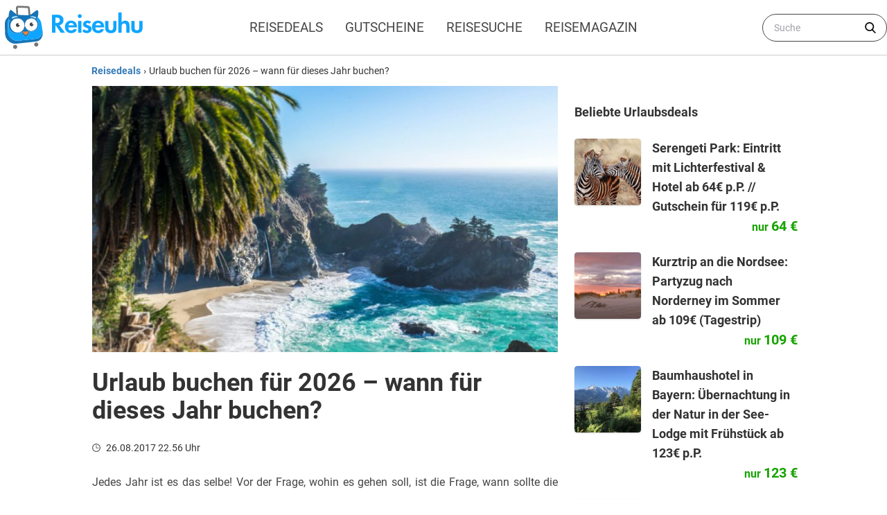

--- FILE ---
content_type: text/html; charset=UTF-8
request_url: https://www.reiseuhu.de/urlaub-fur-naechstes-jahr-buchen/
body_size: 18369
content:
<!DOCTYPE html><html lang="de-DE"><head><meta charset="UTF-8"><meta http-equiv="X-UA-Compatible" content="IE=edge"><meta name="viewport" content="width=device-width, initial-scale=1"><meta name="ahrefs-site-verification" content="e58766ac0837fbf8cbcd93f72a432862a37efdac6b68aa856239570821fe75b2"><meta name="msvalidate.01" content="DC502880F5EA9E5F3E705027181F5F3E" /><link rel="preload" href="https://www.reiseuhu.de/wp-content/themes/reiseuhu-theme-v3/assets/fonts/Roboto/Roboto-Regular.woff" type="font/woff" as="font" crossorigin="anonymous" /><link href="https://www.reiseuhu.de/wp-content/themes/reiseuhu-theme-v3/assets/fonts/Roboto/Roboto-Bold.woff" type="font/woff" as="font" crossorigin="anonymous" /><link href="https://www.reiseuhu.de/wp-content/themes/reiseuhu-theme-v3/assets/fonts/Roboto/Roboto-Medium.woff" type="font/woff" as="font" crossorigin="anonymous" /><link href="https://www.reiseuhu.de/wp-content/themes/reiseuhu-theme-v3/assets/fonts/Roboto/Roboto-Light.woff" type="font/woff" as="font" crossorigin="anonymous" /><link href="https://www.reiseuhu.de/wp-content/themes/reiseuhu-theme-v3/assets/fonts/Roboto/Roboto-Italic.woff" type="font/woff" as="font" crossorigin="anonymous" /><link rel="preconnect" href="//mediafiles.reiseuhu.de" /><link rel="preconnect" href="https://www.google-analytics.com" /> <!--[if lt IE 9]> <script src="https://oss.maxcdn.com/html5shiv/3.7.2/html5shiv.min.js"></script> <script src="https://oss.maxcdn.com/respond/1.4.2/respond.min.js"></script> <![endif]--> <script type="text/javascript" src="https://cdn.consentmanager.net/delivery/autoblocking/4b1764e361d0b.js" data-cmp-ab="1"
                data-cmp-host="delivery.consentmanager.net"
                data-cmp-cdn="cdn.consentmanager.net"
                data-cmp-codesrc="10" ></script> <style id="critical-id"></style><meta name='robots' content='index, follow, max-image-preview:large, max-snippet:-1, max-video-preview:-1' /><link rel="preload" href="https://www.reiseuhu.de/wp-content/plugins/rate-my-post/public/css/fonts/ratemypost.ttf" type="font/ttf" as="font" crossorigin="anonymous"><link media="all" href="https://www.reiseuhu.de/wp-content/cache/autoptimize/css/autoptimize_df5d2fcf3c5beada20fc7af7c968348a.css" rel="stylesheet"><title>Urlaub 2026 - Wo Urlaub für das Jahr buchen?</title><meta name="description" content="Ihr steht vor der Entscheidung: Last Minute Urlaub oder Frühbucher Reise für euren Urlaub 2026? Wohin wollt ihr reisen? ➤ Alles Wissenswerte." /><link rel="canonical" href="https://www.reiseuhu.de/urlaub-fur-naechstes-jahr-buchen/" /><meta property="og:locale" content="de_DE" /><meta property="og:type" content="article" /><meta property="og:title" content="Urlaub buchen für 2026 - wann für dieses Jahr buchen?" /><meta property="og:description" content="Ihr steht vor der Entscheidung: Last Minute Urlaub oder Frühbucher Reise für euren Urlaub 2026? Wohin wollt ihr reisen? ➤ Alles Wissenswerte." /><meta property="og:url" content="https://www.reiseuhu.de/urlaub-fur-naechstes-jahr-buchen/" /><meta property="og:site_name" content="reiseuhu.de" /><meta property="article:publisher" content="https://www.facebook.com/reiseuhu.de/" /><meta property="article:modified_time" content="2025-08-05T07:21:53+00:00" /><meta property="og:image" content="https://mediafiles.reiseuhu.de/wp-content/uploads/2021/01/wasserfall-klaifornien-usa.jpg" /><meta property="og:image:width" content="1920" /><meta property="og:image:height" content="1080" /><meta property="og:image:type" content="image/jpeg" /><meta name="twitter:card" content="summary_large_image" /><meta name="twitter:site" content="@reiseuhu" /><meta name="twitter:label1" content="Geschätzte Lesezeit" /><meta name="twitter:data1" content="6 Minuten" /> <script type="application/ld+json" class="yoast-schema-graph">{"@context":"https://schema.org","@graph":[{"@type":"WebPage","@id":"https://www.reiseuhu.de/urlaub-fur-naechstes-jahr-buchen/","url":"https://www.reiseuhu.de/urlaub-fur-naechstes-jahr-buchen/","name":"Urlaub 2026 - Wo Urlaub für das Jahr buchen?","isPartOf":{"@id":"https://www.reiseuhu.de/#website"},"primaryImageOfPage":{"@id":"https://www.reiseuhu.de/urlaub-fur-naechstes-jahr-buchen/#primaryimage"},"image":{"@id":"https://www.reiseuhu.de/urlaub-fur-naechstes-jahr-buchen/#primaryimage"},"thumbnailUrl":"https://mediafiles.reiseuhu.de/wp-content/uploads/2021/01/wasserfall-klaifornien-usa.jpg","datePublished":"2017-08-26T20:56:59+00:00","dateModified":"2025-08-05T07:21:53+00:00","description":"Ihr steht vor der Entscheidung: Last Minute Urlaub oder Frühbucher Reise für euren Urlaub 2026? Wohin wollt ihr reisen? ➤ Alles Wissenswerte.","breadcrumb":{"@id":"https://www.reiseuhu.de/urlaub-fur-naechstes-jahr-buchen/#breadcrumb"},"inLanguage":"de-DE","potentialAction":[{"@type":"ReadAction","target":["https://www.reiseuhu.de/urlaub-fur-naechstes-jahr-buchen/"]}]},{"@type":"ImageObject","inLanguage":"de-DE","@id":"https://www.reiseuhu.de/urlaub-fur-naechstes-jahr-buchen/#primaryimage","url":"https://mediafiles.reiseuhu.de/wp-content/uploads/2021/01/wasserfall-klaifornien-usa.jpg","contentUrl":"https://mediafiles.reiseuhu.de/wp-content/uploads/2021/01/wasserfall-klaifornien-usa.jpg","width":1920,"height":1080,"caption":"Wasserfall in Kalifornien, USA"},{"@type":"BreadcrumbList","@id":"https://www.reiseuhu.de/urlaub-fur-naechstes-jahr-buchen/#breadcrumb","itemListElement":[{"@type":"ListItem","position":1,"name":"Startseite","item":"https://www.reiseuhu.de/"},{"@type":"ListItem","position":2,"name":"Urlaub buchen für 2026 &#8211; wann für dieses Jahr buchen?"}]},{"@type":"WebSite","@id":"https://www.reiseuhu.de/#website","url":"https://www.reiseuhu.de/","name":"reiseuhu.de","description":"Urlaubsschnäppchen &amp; Reisedeals günstig buchen","publisher":{"@id":"https://www.reiseuhu.de/#organization"},"potentialAction":[{"@type":"SearchAction","target":{"@type":"EntryPoint","urlTemplate":"https://www.reiseuhu.de/?s={search_term_string}"},"query-input":"required name=search_term_string"}],"inLanguage":"de-DE"},{"@type":"Organization","@id":"https://www.reiseuhu.de/#organization","name":"Reiseuhu","alternateName":"reiseuhu.de","url":"https://www.reiseuhu.de/","logo":{"@type":"ImageObject","inLanguage":"de-DE","@id":"https://www.reiseuhu.de/#/schema/logo/image/","url":"https://mediafiles.reiseuhu.de/wp-content/uploads/2020/01/reiseuhu-logo-icon.png","contentUrl":"https://mediafiles.reiseuhu.de/wp-content/uploads/2020/01/reiseuhu-logo-icon.png","width":900,"height":900,"caption":"Reiseuhu"},"image":{"@id":"https://www.reiseuhu.de/#/schema/logo/image/"},"sameAs":["https://www.facebook.com/reiseuhu.de/","https://twitter.com/reiseuhu"]}]}</script> <style id='classic-theme-styles-inline-css' type='text/css'>/*! This file is auto-generated */
.wp-block-button__link{color:#fff;background-color:#32373c;border-radius:9999px;box-shadow:none;text-decoration:none;padding:calc(.667em + 2px) calc(1.333em + 2px);font-size:1.125em}.wp-block-file__button{background:#32373c;color:#fff;text-decoration:none}</style><style id='global-styles-inline-css' type='text/css'>body{--wp--preset--color--black: #000000;--wp--preset--color--cyan-bluish-gray: #abb8c3;--wp--preset--color--white: #ffffff;--wp--preset--color--pale-pink: #f78da7;--wp--preset--color--vivid-red: #cf2e2e;--wp--preset--color--luminous-vivid-orange: #ff6900;--wp--preset--color--luminous-vivid-amber: #fcb900;--wp--preset--color--light-green-cyan: #7bdcb5;--wp--preset--color--vivid-green-cyan: #00d084;--wp--preset--color--pale-cyan-blue: #8ed1fc;--wp--preset--color--vivid-cyan-blue: #0693e3;--wp--preset--color--vivid-purple: #9b51e0;--wp--preset--color--vivid-green: #25c244;--wp--preset--color--very-light-gray: #eee;--wp--preset--color--very-dark-gray: #313131;--wp--preset--gradient--vivid-cyan-blue-to-vivid-purple: linear-gradient(135deg,rgba(6,147,227,1) 0%,rgb(155,81,224) 100%);--wp--preset--gradient--light-green-cyan-to-vivid-green-cyan: linear-gradient(135deg,rgb(122,220,180) 0%,rgb(0,208,130) 100%);--wp--preset--gradient--luminous-vivid-amber-to-luminous-vivid-orange: linear-gradient(135deg,rgba(252,185,0,1) 0%,rgba(255,105,0,1) 100%);--wp--preset--gradient--luminous-vivid-orange-to-vivid-red: linear-gradient(135deg,rgba(255,105,0,1) 0%,rgb(207,46,46) 100%);--wp--preset--gradient--very-light-gray-to-cyan-bluish-gray: linear-gradient(135deg,rgb(238,238,238) 0%,rgb(169,184,195) 100%);--wp--preset--gradient--cool-to-warm-spectrum: linear-gradient(135deg,rgb(74,234,220) 0%,rgb(151,120,209) 20%,rgb(207,42,186) 40%,rgb(238,44,130) 60%,rgb(251,105,98) 80%,rgb(254,248,76) 100%);--wp--preset--gradient--blush-light-purple: linear-gradient(135deg,rgb(255,206,236) 0%,rgb(152,150,240) 100%);--wp--preset--gradient--blush-bordeaux: linear-gradient(135deg,rgb(254,205,165) 0%,rgb(254,45,45) 50%,rgb(107,0,62) 100%);--wp--preset--gradient--luminous-dusk: linear-gradient(135deg,rgb(255,203,112) 0%,rgb(199,81,192) 50%,rgb(65,88,208) 100%);--wp--preset--gradient--pale-ocean: linear-gradient(135deg,rgb(255,245,203) 0%,rgb(182,227,212) 50%,rgb(51,167,181) 100%);--wp--preset--gradient--electric-grass: linear-gradient(135deg,rgb(202,248,128) 0%,rgb(113,206,126) 100%);--wp--preset--gradient--midnight: linear-gradient(135deg,rgb(2,3,129) 0%,rgb(40,116,252) 100%);--wp--preset--font-size--small: 13px;--wp--preset--font-size--medium: 20px;--wp--preset--font-size--large: 36px;--wp--preset--font-size--x-large: 42px;--wp--preset--spacing--20: 0.44rem;--wp--preset--spacing--30: 0.67rem;--wp--preset--spacing--40: 1rem;--wp--preset--spacing--50: 1.5rem;--wp--preset--spacing--60: 2.25rem;--wp--preset--spacing--70: 3.38rem;--wp--preset--spacing--80: 5.06rem;--wp--preset--shadow--natural: 6px 6px 9px rgba(0, 0, 0, 0.2);--wp--preset--shadow--deep: 12px 12px 50px rgba(0, 0, 0, 0.4);--wp--preset--shadow--sharp: 6px 6px 0px rgba(0, 0, 0, 0.2);--wp--preset--shadow--outlined: 6px 6px 0px -3px rgba(255, 255, 255, 1), 6px 6px rgba(0, 0, 0, 1);--wp--preset--shadow--crisp: 6px 6px 0px rgba(0, 0, 0, 1);}:where(.is-layout-flex){gap: 0.5em;}:where(.is-layout-grid){gap: 0.5em;}body .is-layout-flow > .alignleft{float: left;margin-inline-start: 0;margin-inline-end: 2em;}body .is-layout-flow > .alignright{float: right;margin-inline-start: 2em;margin-inline-end: 0;}body .is-layout-flow > .aligncenter{margin-left: auto !important;margin-right: auto !important;}body .is-layout-constrained > .alignleft{float: left;margin-inline-start: 0;margin-inline-end: 2em;}body .is-layout-constrained > .alignright{float: right;margin-inline-start: 2em;margin-inline-end: 0;}body .is-layout-constrained > .aligncenter{margin-left: auto !important;margin-right: auto !important;}body .is-layout-constrained > :where(:not(.alignleft):not(.alignright):not(.alignfull)){max-width: var(--wp--style--global--content-size);margin-left: auto !important;margin-right: auto !important;}body .is-layout-constrained > .alignwide{max-width: var(--wp--style--global--wide-size);}body .is-layout-flex{display: flex;}body .is-layout-flex{flex-wrap: wrap;align-items: center;}body .is-layout-flex > *{margin: 0;}body .is-layout-grid{display: grid;}body .is-layout-grid > *{margin: 0;}:where(.wp-block-columns.is-layout-flex){gap: 2em;}:where(.wp-block-columns.is-layout-grid){gap: 2em;}:where(.wp-block-post-template.is-layout-flex){gap: 1.25em;}:where(.wp-block-post-template.is-layout-grid){gap: 1.25em;}.has-black-color{color: var(--wp--preset--color--black) !important;}.has-cyan-bluish-gray-color{color: var(--wp--preset--color--cyan-bluish-gray) !important;}.has-white-color{color: var(--wp--preset--color--white) !important;}.has-pale-pink-color{color: var(--wp--preset--color--pale-pink) !important;}.has-vivid-red-color{color: var(--wp--preset--color--vivid-red) !important;}.has-luminous-vivid-orange-color{color: var(--wp--preset--color--luminous-vivid-orange) !important;}.has-luminous-vivid-amber-color{color: var(--wp--preset--color--luminous-vivid-amber) !important;}.has-light-green-cyan-color{color: var(--wp--preset--color--light-green-cyan) !important;}.has-vivid-green-cyan-color{color: var(--wp--preset--color--vivid-green-cyan) !important;}.has-pale-cyan-blue-color{color: var(--wp--preset--color--pale-cyan-blue) !important;}.has-vivid-cyan-blue-color{color: var(--wp--preset--color--vivid-cyan-blue) !important;}.has-vivid-purple-color{color: var(--wp--preset--color--vivid-purple) !important;}.has-black-background-color{background-color: var(--wp--preset--color--black) !important;}.has-cyan-bluish-gray-background-color{background-color: var(--wp--preset--color--cyan-bluish-gray) !important;}.has-white-background-color{background-color: var(--wp--preset--color--white) !important;}.has-pale-pink-background-color{background-color: var(--wp--preset--color--pale-pink) !important;}.has-vivid-red-background-color{background-color: var(--wp--preset--color--vivid-red) !important;}.has-luminous-vivid-orange-background-color{background-color: var(--wp--preset--color--luminous-vivid-orange) !important;}.has-luminous-vivid-amber-background-color{background-color: var(--wp--preset--color--luminous-vivid-amber) !important;}.has-light-green-cyan-background-color{background-color: var(--wp--preset--color--light-green-cyan) !important;}.has-vivid-green-cyan-background-color{background-color: var(--wp--preset--color--vivid-green-cyan) !important;}.has-pale-cyan-blue-background-color{background-color: var(--wp--preset--color--pale-cyan-blue) !important;}.has-vivid-cyan-blue-background-color{background-color: var(--wp--preset--color--vivid-cyan-blue) !important;}.has-vivid-purple-background-color{background-color: var(--wp--preset--color--vivid-purple) !important;}.has-black-border-color{border-color: var(--wp--preset--color--black) !important;}.has-cyan-bluish-gray-border-color{border-color: var(--wp--preset--color--cyan-bluish-gray) !important;}.has-white-border-color{border-color: var(--wp--preset--color--white) !important;}.has-pale-pink-border-color{border-color: var(--wp--preset--color--pale-pink) !important;}.has-vivid-red-border-color{border-color: var(--wp--preset--color--vivid-red) !important;}.has-luminous-vivid-orange-border-color{border-color: var(--wp--preset--color--luminous-vivid-orange) !important;}.has-luminous-vivid-amber-border-color{border-color: var(--wp--preset--color--luminous-vivid-amber) !important;}.has-light-green-cyan-border-color{border-color: var(--wp--preset--color--light-green-cyan) !important;}.has-vivid-green-cyan-border-color{border-color: var(--wp--preset--color--vivid-green-cyan) !important;}.has-pale-cyan-blue-border-color{border-color: var(--wp--preset--color--pale-cyan-blue) !important;}.has-vivid-cyan-blue-border-color{border-color: var(--wp--preset--color--vivid-cyan-blue) !important;}.has-vivid-purple-border-color{border-color: var(--wp--preset--color--vivid-purple) !important;}.has-vivid-cyan-blue-to-vivid-purple-gradient-background{background: var(--wp--preset--gradient--vivid-cyan-blue-to-vivid-purple) !important;}.has-light-green-cyan-to-vivid-green-cyan-gradient-background{background: var(--wp--preset--gradient--light-green-cyan-to-vivid-green-cyan) !important;}.has-luminous-vivid-amber-to-luminous-vivid-orange-gradient-background{background: var(--wp--preset--gradient--luminous-vivid-amber-to-luminous-vivid-orange) !important;}.has-luminous-vivid-orange-to-vivid-red-gradient-background{background: var(--wp--preset--gradient--luminous-vivid-orange-to-vivid-red) !important;}.has-very-light-gray-to-cyan-bluish-gray-gradient-background{background: var(--wp--preset--gradient--very-light-gray-to-cyan-bluish-gray) !important;}.has-cool-to-warm-spectrum-gradient-background{background: var(--wp--preset--gradient--cool-to-warm-spectrum) !important;}.has-blush-light-purple-gradient-background{background: var(--wp--preset--gradient--blush-light-purple) !important;}.has-blush-bordeaux-gradient-background{background: var(--wp--preset--gradient--blush-bordeaux) !important;}.has-luminous-dusk-gradient-background{background: var(--wp--preset--gradient--luminous-dusk) !important;}.has-pale-ocean-gradient-background{background: var(--wp--preset--gradient--pale-ocean) !important;}.has-electric-grass-gradient-background{background: var(--wp--preset--gradient--electric-grass) !important;}.has-midnight-gradient-background{background: var(--wp--preset--gradient--midnight) !important;}.has-small-font-size{font-size: var(--wp--preset--font-size--small) !important;}.has-medium-font-size{font-size: var(--wp--preset--font-size--medium) !important;}.has-large-font-size{font-size: var(--wp--preset--font-size--large) !important;}.has-x-large-font-size{font-size: var(--wp--preset--font-size--x-large) !important;}
.wp-block-navigation a:where(:not(.wp-element-button)){color: inherit;}
:where(.wp-block-post-template.is-layout-flex){gap: 1.25em;}:where(.wp-block-post-template.is-layout-grid){gap: 1.25em;}
:where(.wp-block-columns.is-layout-flex){gap: 2em;}:where(.wp-block-columns.is-layout-grid){gap: 2em;}
.wp-block-pullquote{font-size: 1.5em;line-height: 1.6;}</style><style id='rate-my-post-inline-css' type='text/css'>.rmp-icon--full-highlight {color: #e6c50d;}.rmp-icon--half-highlight {  background: -webkit-gradient(linear, left top, right top, color-stop(50%, #e6c50d), color-stop(50%, #ccc));  background: linear-gradient(to right, #e6c50d 50%, #ccc 50%);-webkit-background-clip: text;-webkit-text-fill-color: transparent;}.rmp-rating-widget .rmp-icon--half-highlight {    background: -webkit-gradient(linear, left top, right top, color-stop(50%, #e6c50d), color-stop(50%, #ccc));    background: linear-gradient(to right, #e6c50d 50%, #ccc 50%);    -webkit-background-clip: text;    -webkit-text-fill-color: transparent;}.rmp-rating-widget .rmp-icon--full-highlight {  color: #e6c50d;}@media (hover: hover) {.rmp-rating-widget .rmp-icon--hovered {color: #e6c50c;    -webkit-background-clip: initial;    -webkit-text-fill-color: initial;    background: transparent;    -webkit-transition: .1s color ease-in;    transition: .1s color ease-in;}}.rmp-rating-widget .rmp-icon--processing-rating {color: #e6c50d;  -webkit-background-clip: initial;  -webkit-text-fill-color: initial;  background: transparent;}.rmp-widgets-container.rmp-wp-plugin.rmp-main-container .rmp-heading--title {  font-size: 14px;}.rmp-rating-widget .rmp-icon--ratings {  font-size: 20px;}</style><link rel="https://api.w.org/" href="https://www.reiseuhu.de/wp-json/" /><link rel="alternate" type="application/json" href="https://www.reiseuhu.de/wp-json/wp/v2/pages/31381" /><link rel="EditURI" type="application/rsd+xml" title="RSD" href="https://www.reiseuhu.de/wordpress/xmlrpc.php?rsd" /><link rel='shortlink' href='https://www.reiseuhu.de/?p=31381' /><link rel="alternate" type="application/json+oembed" href="https://www.reiseuhu.de/wp-json/oembed/1.0/embed?url=https%3A%2F%2Fwww.reiseuhu.de%2Furlaub-fur-naechstes-jahr-buchen%2F" /><link rel="alternate" type="text/xml+oembed" href="https://www.reiseuhu.de/wp-json/oembed/1.0/embed?url=https%3A%2F%2Fwww.reiseuhu.de%2Furlaub-fur-naechstes-jahr-buchen%2F&#038;format=xml" />  <script>(function(w,d,s,l,i){w[l]=w[l]||[];w[l].push({'gtm.start':
			new Date().getTime(),event:'gtm.js'});var f=d.getElementsByTagName(s)[0],
			j=d.createElement(s),dl=l!='dataLayer'?'&l='+l:'';j.async=true;j.src=
			'https://www.googletagmanager.com/gtm.js?id='+i+dl;f.parentNode.insertBefore(j,f);
			})(window,document,'script','dataLayer','GTM-K5GB5PF');</script>  
  <script async src="https://www.googletagmanager.com/gtag/js?id=AW-644758846"></script> <script>window.dataLayer = window.dataLayer || [];
  function gtag(){dataLayer.push(arguments);}
  gtag('js', new Date());

  gtag('config', 'AW-644758846');</script> <link rel="apple-touch-icon" sizes="180x180" href="/apple-touch-icon.png?v=WG2dAWYEXPL"><link rel="icon" type="image/png" sizes="32x32" href="/favicon-32x32.png?v=WG2dAWYEXPL"><link rel="icon" type="image/png" sizes="16x16" href="/favicon-16x16.png?v=WG2dAWYEXPL"><link rel="manifest" href="/site.webmanifest?v=WG2dAWYEXPL"><link rel="mask-icon" href="/safari-pinned-tab.svg?v=WG2dAWYEXPL" color="#ffffff"><link rel="shortcut icon" href="/favicon.ico?v=WG2dAWYEXPL"><meta name="msapplication-TileColor" content="#ffffff"><meta name="theme-color" content="#ffffff"></head><body class="page-template-default page page-id-31381"><header><div class="px-4 py-2 pb-2 menu-mobile lg:hidden"><div class="flex justify-between items-center" style="min-height: 56px;"><div class="w-1/2"> <a href="/" class="mt-2" style="height: 48px; width: 152px; display: block;"> <picture> <source type="image/avif"
 srcset="https://www.reiseuhu.de/wp-content/themes/reiseuhu-theme-v3/assets/images/reiseuhu-logo-mobile.avif 1x, https://www.reiseuhu.de/wp-content/themes/reiseuhu-theme-v3/assets/images/reiseuhu-logo-mobile@2x.avif 2x"> <source type="image/webp"
 srcset="https://www.reiseuhu.de/wp-content/themes/reiseuhu-theme-v3/assets/images/reiseuhu-logo-mobile.webp 1x, https://www.reiseuhu.de/wp-content/themes/reiseuhu-theme-v3/assets/images/reiseuhu-logo-mobile@2x.webp 2x"> <source type="image/svg+xml"
 srcset="https://www.reiseuhu.de/wp-content/themes/reiseuhu-theme-v3/assets/images/reiseuhu-logo-full.svg"> <img src="https://www.reiseuhu.de/wp-content/themes/reiseuhu-theme-v3/assets/images/reiseuhu-logo-mobile.png"
 alt="Reiseuhu Logo"
 height="48"
 width="152" /> </picture> </a></div><div class="block lg:hidden"> <button
 class="flex items-center px-3 py-2 text-teal-200 border-teal-400"
 id="show-menu"> <svg
 class="fill-current h-8 w-8"
 viewBox="0 0 20 20"
 xmlns="http://www.w3.org/2000/svg"> <path d="M0 3h20v2H0V3zm0 6h20v2H0V9zm0 6h20v2H0v-2z" /> </svg> </button></div></div><nav class="flex z-50 relative items-center justify-between text-center flex-wrap bg-teal-500 px-6"><div
 class="max-h-0 lg:!max-h-none lg:!overflow-hidden w-full block overflow-hidden flex-grow lg:flex lg:items-center transition-all lg:w-auto mobile-menu"><div class="mobile-menu-primary"><ul id="menu-main_menu_primary" class="list-none text-sm lg:flex-grow text-xl font-semibold"><li id="menu-item-180382" class="menu-item menu-item-type-custom menu-item-object-custom menu-item-180382"><a href="/">Reisedeals</a></li><li id="menu-item-234709" class="menu-item menu-item-type-custom menu-item-object-custom menu-item-234709"><a href="https://www.reiseuhu.de/gutscheine/">Gutscheine</a></li><li id="menu-item-180383" class="menu-item menu-item-type-custom menu-item-object-custom menu-item-180383"><a href="/buchen/pauschalreisen/">Reisesuche</a></li><li id="menu-item-180384" class="menu-item menu-item-type-custom menu-item-object-custom menu-item-180384"><a href="/blog/">Reisemagazin</a></li></ul></div><div><div class="flex items-center justify-center w-full"><div class="relative text-gray-600"><form role="search" method="get" action="/" class="search"> <input type="search" name="s" placeholder="Suche	" class="bg-white h-10 border-solid  border border-grey-100 text-grey-100 rounded-full text-base md:text-xs xl:text-sm focus:outline-none"> <button type="submit" class="absolute mr-4 mt-3 right-0 text-black top-0" aria-label="Suche.."> <svg class="h-4 w-4 fill-current" xmlns="http://www.w3.org/2000/svg" xmlns:xlink="http://www.w3.org/1999/xlink" version="1.1" id="Capa_1" x="0px" y="0px" viewBox="0 0 56.966 56.966" style="enable-background:new 0 0 56.966 56.966;" xml:space="preserve" width="36px" height="36px"> <path d="M55.146,51.887L41.588,37.786c3.486-4.144,5.396-9.358,5.396-14.786c0-12.682-10.318-23-23-23s-23,10.318-23,23  s10.318,23,23,23c4.761,0,9.298-1.436,13.177-4.162l13.661,14.208c0.571,0.593,1.339,0.92,2.162,0.92  c0.779,0,1.518-0.297,2.079-0.837C56.255,54.982,56.293,53.08,55.146,51.887z M23.984,6c9.374,0,17,7.626,17,17s-7.626,17-17,17  s-17-7.626-17-17S14.61,6,23.984,6z" /> </svg> </button></form></div></div></div></div></nav></div><div class="mt-0 py-2 flex bg-white items-center justify-between container mx-auto hidden lg:flex" style="border-bottom: 1px solid #ccc;"><div class="w-2/12 flex items-center"> <a href="/"> <picture> <source type="image/svg+xml"
 srcset="https://www.reiseuhu.de/wp-content/themes/reiseuhu-theme-v3/assets/images/reiseuhu-logo-full.svg"> <img class="w-56"
 loading="lazy"
 src="https://www.reiseuhu.de/wp-content/themes/reiseuhu-theme-v3/assets/images/reiseuhu-logo-desktop.png"
 srcset="https://www.reiseuhu.de/wp-content/themes/reiseuhu-theme-v3/assets/images/reiseuhu-logo-desktop.png, https://www.reiseuhu.de/wp-content/themes/reiseuhu-theme-v3/assets/images/reiseuhu-logo-desktop@2x.png 2x"
 alt="Urlaubsschnäppchen &amp; Urlaub günstig buchen"
 width="224"
 height="63"
 style="width: 224px; height: 63px"> </picture> </a></div><nav class="text-center w-8/12"><div class="menu-primary"><ul id="menu-main_menu_primary-1" class="list-none my-0 flex justify-center text-white text-xl font-semibold"><li class="menu-item menu-item-type-custom menu-item-object-custom menu-item-180382"><a href="/">Reisedeals</a></li><li class="menu-item menu-item-type-custom menu-item-object-custom menu-item-234709"><a href="https://www.reiseuhu.de/gutscheine/">Gutscheine</a></li><li class="menu-item menu-item-type-custom menu-item-object-custom menu-item-180383"><a href="/buchen/pauschalreisen/">Reisesuche</a></li><li class="menu-item menu-item-type-custom menu-item-object-custom menu-item-180384"><a href="/blog/">Reisemagazin</a></li></ul></div></nav><div class="flex items-center w-2/12 justify-end"><div class="relative text-gray-600"><form role="search" method="get" action="/" class="search m-0"> <input type="search" name="s" placeholder="Suche	" class="bg-white h-10 border-solid  border border-grey-100 text-grey-100 rounded-full text-base md:text-xs xl:text-sm focus:outline-none"> <button type="submit" class="absolute mr-4 mt-3 right-0 text-black top-0" aria-label="Suche.."> <svg class="h-4 w-4 fill-current" xmlns="http://www.w3.org/2000/svg" xmlns:xlink="http://www.w3.org/1999/xlink" version="1.1" id="Capa_1" x="0px" y="0px" viewBox="0 0 56.966 56.966" style="enable-background:new 0 0 56.966 56.966;" xml:space="preserve" width="36px" height="36px"> <path d="M55.146,51.887L41.588,37.786c3.486-4.144,5.396-9.358,5.396-14.786c0-12.682-10.318-23-23-23s-23,10.318-23,23  s10.318,23,23,23c4.761,0,9.298-1.436,13.177-4.162l13.661,14.208c0.571,0.593,1.339,0.92,2.162,0.92  c0.779,0,1.518-0.297,2.079-0.837C56.255,54.982,56.293,53.08,55.146,51.887z M23.984,6c9.374,0,17,7.626,17,17s-7.626,17-17,17  s-17-7.626-17-17S14.61,6,23.984,6z" /> </svg> </button></form></div></div></div></header>  <script type="text/javascript">function fn() {
		const btn = document.querySelector("#show-menu");
		const menu = document.querySelector(".mobile-menu");

		const handleClick = () => {
			menu.classList.toggle("max-h-0");
			//menu.classList.toggle("max-h-40");
		};

		btn.addEventListener("click", handleClick);
	}

	window.addEventListener("DOMContentLoaded", fn);</script> <div class="modal opacity-0 pointer-events-none fixed w-full h-full top-0 left-0 flex items-center justify-center z-50 hidden" role="dialog"><div class="modal-overlay absolute w-full h-full bg-grey-700 opacity-50"></div><div class="modal-container bg-white w-11/12 md:max-w-xl mx-auto z-50 rounded shadow-lg overflow-y-auto"><div class="modal-content py-4 text-left px-6"><div class="flex justify-between items-center pb-3"><p class="text-2xl font-bold">Privatsphäre-Einstellungen</p><div class="modal-close cursor-pointer z-50"> <svg class="fill-current text-black" xmlns="http://www.w3.org/2000/svg" width="18" height="18" viewBox="0 0 18 18"> <path d="M14.53 4.53l-1.06-1.06L9 7.94 4.53 3.47 3.47 4.53 7.94 9l-4.47 4.47 1.06 1.06L9 10.06l4.47 4.47 1.06-1.06L10.06 9z"></path> </svg></div></div><p class="text-xl font-semibold">Ads &amp; Tracking</p><div class="flex"> <span class="w-full md:w-10/12 text-sm">Werbeanzeigen Cookies. Ermöglicht Werbeanzeigen durch Ad Up-Tech und Google AdSense.</span><div class="flex items-baseline justify-end md:w-2/12 ml-auto"><div class="onoffswitch"> <input type="checkbox" name="onoffswitch" class="onoffswitch-checkbox" id="ads-tracking-switch"><label class="onoffswitch-label" for="ads-tracking-switch"><span class="onoffswitch-inner"></span><span class="onoffswitch-switch"></span></label></div></div></div><p class="text-xl font-semibold mt-4">Personalisierte Werbeanzeigen</p><div class="flex"> <span class="w-full md:w-10/12 text-sm">Ermöglicht die Darstellung personalisierter Werbeanzeigen (z.B. AdSense).</span><div class="flex items-baseline justify-end md:w-2/12 ml-auto"><div class="onoffswitch"> <input type="checkbox" name="onoffswitch" class="onoffswitch-checkbox" id="personalisation-tracking-switch"><label class="onoffswitch-label" for="personalisation-tracking-switch"><span class="onoffswitch-inner"></span><span class="onoffswitch-switch"></span></label></div></div></div><div class="flex justify-end pt-2 pb-2 mt-4"> <button id="gdpr-save-btn" class="px-4 p-2 rounded bg-green-primary hover:bg-green-secondary uppercase text-white">Speichern &amp; Schließen</button></div></div></div></div> <noscript><iframe src="https://www.googletagmanager.com/ns.html?id=GTM-K5GB5PF"
 height="0" width="0" style="display:none;visibility:hidden"></iframe></noscript><div class="breadcrumb max-w-5xl my-3 mx-auto pl-4 xl:pl-0 text-sm hidden-scroll flex flex-nowrap overflow-x-scroll justify-start"> <a href="/" class="text-blue-500 mr-1 flex-none">Reisedeals</a> &rsaquo; <span class="mx-1 flex-none">Urlaub buchen für 2026 &#8211; wann für dieses Jahr buchen?</span></div><div class="flex flex-col justify-center max-w-5xl mx-auto xl:flex-row px-4 xl:px-0"><div class="xl:w-2/3 xl:max-w-2xl flex justify-between flex flex-col"><main role="main" class="w-full"><article><div class="h-52 md:h-96"> <img width="768" height="432" src="https://mediafiles.reiseuhu.de/wp-content/uploads/2021/01/wasserfall-klaifornien-usa-768x432.jpg" class="object-cover w-full h-52 md:h-96 wp-post-image" alt="Urlaub buchen für 2026 &#8211; wann für dieses Jahr buchen?" decoding="async" fetchpriority="high" srcset="https://mediafiles.reiseuhu.de/wp-content/uploads/2021/01/wasserfall-klaifornien-usa-768x432.jpg 768w, https://mediafiles.reiseuhu.de/wp-content/uploads/2021/01/wasserfall-klaifornien-usa-360x203.jpg 360w, https://mediafiles.reiseuhu.de/wp-content/uploads/2021/01/wasserfall-klaifornien-usa-1024x576.jpg 1024w, https://mediafiles.reiseuhu.de/wp-content/uploads/2021/01/wasserfall-klaifornien-usa-1536x864.jpg 1536w, https://mediafiles.reiseuhu.de/wp-content/uploads/2021/01/wasserfall-klaifornien-usa-150x84.jpg 150w, https://mediafiles.reiseuhu.de/wp-content/uploads/2021/01/wasserfall-klaifornien-usa.jpg 1920w" sizes="(max-width: 768px) 100vw, 768px" /></div><header class="h-min-16"><h1 class="font-semibold break-words text-3xl sm:text-4xl leading-tight mt-6 mb-6">Urlaub buchen für 2026 &#8211; wann für dieses Jahr buchen?</h1><h2 class="font-medium break-words text-2xl leading-normal my-2 text-grey-100"></h2><section class="text-sm flex items-center justify-between my-2"> <time datetime="2017-08-26 22:56:59" class="flex items-center w-2/3 text-sm"> <svg class="fill-current opacity-75 mr-2" xmlns="http://www.w3.org/2000/svg" xmlns:xlink="http://www.w3.org/1999/xlink" version="1.1" id="Capa_1" x="0px" y="0px" width="12" height="12" viewBox="0 0 97.16 97.16" style="enable-background:new 0 0 97.16 97.16;" xml:space="preserve"> <path d="M48.58,0C21.793,0,0,21.793,0,48.58s21.793,48.58,48.58,48.58s48.58-21.793,48.58-48.58S75.367,0,48.58,0z M48.58,86.823    c-21.087,0-38.244-17.155-38.244-38.243S27.493,10.337,48.58,10.337S86.824,27.492,86.824,48.58S69.667,86.823,48.58,86.823z"/> <path d="M73.898,47.08H52.066V20.83c0-2.209-1.791-4-4-4c-2.209,0-4,1.791-4,4v30.25c0,2.209,1.791,4,4,4h25.832    c2.209,0,4-1.791,4-4S76.107,47.08,73.898,47.08z"/> </svg> 26.08.2017 22.56 Uhr</time></section></header><section><div class="entry"><p>Jedes Jahr ist es das selbe! Vor der Frage, wohin es gehen soll, ist die Frage, wann sollte die Entscheidung gefällt und der <a href="https://www.reiseuhu.de/urlaub/" target="_blank" rel="noreferrer noopener">Urlaub</a> 2026 gebucht werden? Buche ich lieber sehr zeitig, um mir einen <a href="https://www.reiseuhu.de/tag/fruhbucher/" target="_blank" rel="noreferrer noopener">Frühbucher-Rabatt</a> zu sichern oder warte ich bis zum letzten Moment und hoffe auf ein <a href="https://www.reiseuhu.de/buchen/lastminute/" target="_blank" rel="noreferrer noopener">Last Minute Schnäppchen</a>?</p><p>Beide Möglichkeiten lohnen sich &#8211; es kommt auf die Voraussetzungen und die Flexibilität an! Manche von euch können vielleicht&nbsp;nicht spontan wegfliegen&nbsp;und müssen ihren <strong>Urlaub 2026</strong> im Voraus planen. Andere dagegen können von Last-Minute-Schnäppchen profitieren, indem sie sich in letzter Minute auf ihr Ziel und ihre Urlaubsdaten festlegen.</p><p>Daher sollte man in diesem Fall wissen wo es frühzeitig gute und<strong> günstige Urlaubsangebote</strong> gibt und wann man sich am Besten auf die Suche nach den Frühbucher-Schnäppchen macht. In diesem Artikel gebe ich euch einen kleinen Überblick darüber, wann und wo ihr euren Urlaub 2025&nbsp;buchen könnt.</p><p>Es geht los! Hier bekommt ihr die Vor-und Nachteile von Frühbucher- und Last Minute Reisen, bekommt Informationen über Frühbuchersaison und darüber, wer am Besten eine Frühbucher Reise reservieren sollte.</p><div style="height:50px" aria-hidden="true" class="wp-block-spacer"></div><hr class="wp-block-separator has-css-opacity"/><h2 class="wp-block-heading" id="h-urlaub-2026-auf-einen-blick">Urlaub 2026 auf einen Blick</h2><ul><li><a href="#reiseziele-deutschland">Reiseziele in Deutschland</a></li><li><a href="#all-inclusive-reiseziele">All-Inclusive Reiseziele</a></li><li><a href="#fruehbucher-reiseziele">Frühbucher Reiseziele</a></li><li><a href="#familienfreundliche-reiseziele">Familienfreundliche Reiseziele</a></li><li><a href="#last-minute-reiseziele">Last Minute Reiseziele</a></li><li><a href="#freizeitparks">Freizeitparks</a></li><li><a href="#guenstige-reiseziele">Günstige Reiseziele</a></li><li><a href="#reiseziele-nach-monaten">Reiseziele nach Monaten</a></li></ul><hr class="wp-block-separator has-alpha-channel-opacity"/><div style="height:50px" aria-hidden="true" class="wp-block-spacer"></div><h2 class="wp-block-heading" id="h-top-reiseziele-2026">Top Reiseziele 2026</h2><figure class="wp-block-table ibe-table is-style-stripes"><table><tbody><tr><th class="has-text-align-center" data-align="center">Top Länder</th><th class="has-text-align-center" data-align="center">Reiseangebote</th></tr><tr><td class="has-text-align-center" data-align="center"><a href="https://www.reiseuhu.de/urlaub/agypten/">Ägypten</a></td><td class="has-text-align-center" data-align="center"><a  class="" href="https://r.reiseuhu.de/s/til/" target="_blank" rel="noopener nofollow sponsored">Hurghada Angebote</a></td></tr><tr><td class="has-text-align-center" data-align="center"><a href="https://www.reiseuhu.de/reiseziel/spanien/">Spanien</a></td><td class="has-text-align-center" data-align="center"><a  class="" href="https://r.reiseuhu.de/s/tim/" target="_blank" rel="noopener nofollow sponsored">Spanien Angebote</a></td></tr><tr><td class="has-text-align-center" data-align="center"><a  class="" href="https://r.reiseuhu.de/s/nz4/" target="_blank" rel="noopener nofollow sponsored">Griechenland</a></td><td class="has-text-align-center" data-align="center"><a href="https://www.reiseuhu.de/buchen/pauschalreisen/griechenland/">Griechenland Angebote</a></td></tr><tr><td class="has-text-align-center" data-align="center"><a href="https://www.reiseuhu.de/reiseziel/kuba/">Kuba</a></td><td class="has-text-align-center" data-align="center"><a  class="" href="https://r.reiseuhu.de/s/tio/" target="_blank" rel="noopener nofollow sponsored">Kuba Angebote</a></td></tr><tr><td class="has-text-align-center" data-align="center"><a  class="" href="https://r.reiseuhu.de/s/tip/" target="_blank" rel="noopener nofollow sponsored">Dominikanische Rep.</a></td><td class="has-text-align-center" data-align="center"><a  class="" href="https://r.reiseuhu.de/s/tiq/" target="_blank" rel="noopener nofollow sponsored">Dominikanische Rep. Angebote</a></td></tr></tbody></table></figure><p>Hier findet ihr weitere <a href="https://www.reiseuhu.de/reiseziel/" target="_blank" rel="noreferrer noopener">Urlaubsziele</a>, wo ihr Urlaub 2026 machen könnt. Suchst du nach Urlaubsideen für den Sommer? Check unsere Liste von den <a href="https://www.reiseuhu.de/blog/beste-urlaubsziele-sommer/" target="_blank" rel="noreferrer noopener">besten Urlaubsziele für den Sommer</a>&nbsp;ab.</p><div style="height:50px" aria-hidden="true" class="wp-block-spacer"></div><h2 class="wp-block-heading" id="reiseziele-deutschland">Top 10 Ideen für einen Urlaub in Deutschland 2026</h2><figure class="wp-block-image size-large"><noscript><img decoding="async" width="1000" height="666" src="https://mediafiles.reiseuhu.de/wp-content/uploads/2020/07/ostsee-halbinsel-hela.jpg" alt="Ostsee Halbinsel Hela" class="wp-image-169743" srcset="https://mediafiles.reiseuhu.de/wp-content/uploads/2020/07/ostsee-halbinsel-hela.jpg 1000w, https://mediafiles.reiseuhu.de/wp-content/uploads/2020/07/ostsee-halbinsel-hela-360x240.jpg 360w, https://mediafiles.reiseuhu.de/wp-content/uploads/2020/07/ostsee-halbinsel-hela-768x511.jpg 768w" sizes="(max-width: 1000px) 100vw, 1000px" /></noscript><img decoding="async" width="1000" height="666" src='data:image/svg+xml,%3Csvg%20xmlns=%22http://www.w3.org/2000/svg%22%20viewBox=%220%200%201000%20666%22%3E%3C/svg%3E' data-src="https://mediafiles.reiseuhu.de/wp-content/uploads/2020/07/ostsee-halbinsel-hela.jpg" alt="Ostsee Halbinsel Hela" class="lazyload wp-image-169743" data-srcset="https://mediafiles.reiseuhu.de/wp-content/uploads/2020/07/ostsee-halbinsel-hela.jpg 1000w, https://mediafiles.reiseuhu.de/wp-content/uploads/2020/07/ostsee-halbinsel-hela-360x240.jpg 360w, https://mediafiles.reiseuhu.de/wp-content/uploads/2020/07/ostsee-halbinsel-hela-768x511.jpg 768w" data-sizes="(max-width: 1000px) 100vw, 1000px" /><figcaption class="wp-element-caption">Ostsee Halbinsel Hela</figcaption></figure><p>Wofür weit fahren oder gar fliegen, wenn die eigene Heimat doch auch so viel zu bieten hat? Angefangen bei der Nord- und Ostsee über die vielen, spannenden Nationalparks bis hin zu aufregenden und kulturreichen Städten ist alles dabei. Die Vorteile an einem <a href="https://www.reiseuhu.de/urlaub/deutschland/" target="_blank" rel="noreferrer noopener">Urlaub in Deutschland</a> liegen ganz klar auf der Hand &#8211; kürzere Anreisewege, top Infrastruktur, landschaftliche Vielfalt und für alle Biertrinker: das Reinheitsgebot.</p><div style="height:25px" aria-hidden="true" class="wp-block-spacer"></div><ol><li><a rel="noreferrer noopener" href="https://www.reiseuhu.de/reiseziel/deutschland/ostsee/" target="_blank">Ostsee</a></li><li><a rel="noreferrer noopener" href="https://www.reiseuhu.de/reiseziel/deutschland/nordsee/" target="_blank">Nordsee</a></li><li><a rel="noreferrer noopener" href="https://www.reiseuhu.de/blog/campingplaetze-in-deutschland/" target="_blank">Campingplätze in Deutschland</a></li><li><a rel="noreferrer noopener" href="https://www.reiseuhu.de/blog/deutschland-ferienhaueser-am-see/" target="_blank">Ferienhäuser am See in Deutschland</a></li><li><a rel="noreferrer noopener" href="https://www.reiseuhu.de/blog/die-schoensten-badeseen-deutschlands/" target="_blank">Badeseen in Deutschland</a></li><li><a rel="noreferrer noopener" href="https://www.reiseuhu.de/blog/aussichtspunkte-deutschland/" target="_blank">Aussichtspunkte in Deutschland</a></li><li><a rel="noreferrer noopener" href="https://www.reiseuhu.de/blog/wasserfaelle-in-deutschland/" target="_blank">Wasserfälle in Deutschland</a></li><li><a rel="noreferrer noopener" href="https://www.reiseuhu.de/blog/nationalparks-in-deutschland/" target="_blank">Nationalparks in Deutschland</a></li><li><a rel="noreferrer noopener" href="https://www.reiseuhu.de/blog/naturwunder-in-deutschland/" target="_blank">Naturwunder in Deutschland</a></li><li><a href="https://www.reiseuhu.de/blog/deutschland-radtouren/" target="_blank" rel="noreferrer noopener">Deutschland Radtouren</a></li></ol><div style="height:25px" aria-hidden="true" class="wp-block-spacer"></div><h3 class="wp-block-heading" id="h-urlaubsangebote-fur-2026">Urlaubsangebote für 2026</h3><ol><li><a href="https://www.reiseuhu.de/reiseziel/deutschland/" target="_blank" rel="noreferrer noopener">Deutschland Urlaubsdeals</a></li><li><a href="https://www.reiseuhu.de/reiseziel/deutschland/ostsee/" target="_blank" rel="noreferrer noopener">Ostsee Angebote</a></li><li><a href="https://www.reiseuhu.de/reiseziel/deutschland/nordsee/" target="_blank" rel="noreferrer noopener">Nordsee Angebote</a></li></ol><div style="height:50px" aria-hidden="true" class="wp-block-spacer"></div><h2 class="wp-block-heading" id="all-inclusive-reiseziele">Top 5 Reiseziele für All Inclusive Urlaub 2026</h2><figure class="wp-block-image size-large"><noscript><img decoding="async" width="1024" height="683" src="https://mediafiles.reiseuhu.de/wp-content/uploads/2020/02/mallorca-sa-dragonera-1024x683.jpg" alt="Mallorca, Felseninsel Sa Dragonera" class="wp-image-162580" srcset="https://mediafiles.reiseuhu.de/wp-content/uploads/2020/02/mallorca-sa-dragonera-1024x683.jpg 1024w, https://mediafiles.reiseuhu.de/wp-content/uploads/2020/02/mallorca-sa-dragonera-360x240.jpg 360w, https://mediafiles.reiseuhu.de/wp-content/uploads/2020/02/mallorca-sa-dragonera-768x512.jpg 768w, https://mediafiles.reiseuhu.de/wp-content/uploads/2020/02/mallorca-sa-dragonera-1536x1024.jpg 1536w, https://mediafiles.reiseuhu.de/wp-content/uploads/2020/02/mallorca-sa-dragonera.jpg 1920w" sizes="(max-width: 1024px) 100vw, 1024px" /></noscript><img decoding="async" width="1024" height="683" src='data:image/svg+xml,%3Csvg%20xmlns=%22http://www.w3.org/2000/svg%22%20viewBox=%220%200%201024%20683%22%3E%3C/svg%3E' data-src="https://mediafiles.reiseuhu.de/wp-content/uploads/2020/02/mallorca-sa-dragonera-1024x683.jpg" alt="Mallorca, Felseninsel Sa Dragonera" class="lazyload wp-image-162580" data-srcset="https://mediafiles.reiseuhu.de/wp-content/uploads/2020/02/mallorca-sa-dragonera-1024x683.jpg 1024w, https://mediafiles.reiseuhu.de/wp-content/uploads/2020/02/mallorca-sa-dragonera-360x240.jpg 360w, https://mediafiles.reiseuhu.de/wp-content/uploads/2020/02/mallorca-sa-dragonera-768x512.jpg 768w, https://mediafiles.reiseuhu.de/wp-content/uploads/2020/02/mallorca-sa-dragonera-1536x1024.jpg 1536w, https://mediafiles.reiseuhu.de/wp-content/uploads/2020/02/mallorca-sa-dragonera.jpg 1920w" data-sizes="(max-width: 1024px) 100vw, 1024px" /><figcaption class="wp-element-caption">Blick auf die Felsensinsel Sa Dragonera</figcaption></figure><p><a href="https://www.reiseuhu.de/tag/all-inclusive/" target="_blank" rel="noreferrer noopener">All Inclusive Urlaube</a> beinhalten neben der Unterkunft im Hotel meist auch die gesamte Verpflegung während eures Aufenthaltes. Auf diese Art könnt ihr nicht nur günstige Urlaube buchen, sondern auch vor Ort noch sparen. Neben dem klassischen All Inclusive Urlaub, gibt es auch ein paar Abwandlungen, wie etwa All Inclusive Light oder Ultra All Inclusive. Hier variiert meist nur das Ausmaß der inkludierten Leistungen. Das sind die besten Reiseziele für einen <strong>All Inclusive Urlaub 2026</strong>.</p><ol><li><a rel="noreferrer noopener" href="https://www.reiseuhu.de/buchen/pauschalreisen/mallorca/" target="_blank">Mallorca</a></li><li><a rel="noreferrer noopener" href="https://www.reiseuhu.de/buchen/pauschalreisen/tuerkei/" target="_blank">Türkei</a></li><li><a rel="noreferrer noopener" href="https://www.reiseuhu.de/buchen/pauschalreisen/griechenland/" target="_blank">Griechenland</a></li><li><a rel="noreferrer noopener" href="https://www.reiseuhu.de/buchen/pauschalreisen/aegypten/" target="_blank">Ägypten</a></li><li><a rel="noreferrer noopener" href="https://www.reiseuhu.de/buchen/pauschalreisen/teneriffa/" target="_blank">Teneriffa</a></li></ol><p>» weitere <a href="https://www.reiseuhu.de/tag/all-inclusive/" target="_blank" rel="noreferrer noopener">All Inclusive Urlaubsangebote</a></p><div class="wp-block-button aligncenter"><a class="wp-block-button__link has-vivid-green-background-color has-background wp-element-button" href="https://www.reiseuhu.de/buchen/pauschalreisen/" target="_blank" rel="noreferrer noopener">Pauschalreisen 2026</a></div><div style="height:50px" aria-hidden="true" class="wp-block-spacer"></div><h2 class="wp-block-heading" id="fruehbucher-reiseziele">Beliebte Frühbucher Reiseziele 2026</h2><figure class="wp-block-image size-large"><noscript><img decoding="async" width="1024" height="682" src="https://mediafiles.reiseuhu.de/wp-content/uploads/2019/12/dubai-vogelperspektive-1024x682.jpg" alt="Dubai im Januar" class="wp-image-158227" srcset="https://mediafiles.reiseuhu.de/wp-content/uploads/2019/12/dubai-vogelperspektive-1024x682.jpg 1024w, https://mediafiles.reiseuhu.de/wp-content/uploads/2019/12/dubai-vogelperspektive-360x240.jpg 360w, https://mediafiles.reiseuhu.de/wp-content/uploads/2019/12/dubai-vogelperspektive-768x512.jpg 768w, https://mediafiles.reiseuhu.de/wp-content/uploads/2019/12/dubai-vogelperspektive-1536x1023.jpg 1536w, https://mediafiles.reiseuhu.de/wp-content/uploads/2019/12/dubai-vogelperspektive.jpg 1920w" sizes="(max-width: 1024px) 100vw, 1024px" /></noscript><img decoding="async" width="1024" height="682" src='data:image/svg+xml,%3Csvg%20xmlns=%22http://www.w3.org/2000/svg%22%20viewBox=%220%200%201024%20682%22%3E%3C/svg%3E' data-src="https://mediafiles.reiseuhu.de/wp-content/uploads/2019/12/dubai-vogelperspektive-1024x682.jpg" alt="Dubai im Januar" class="lazyload wp-image-158227" data-srcset="https://mediafiles.reiseuhu.de/wp-content/uploads/2019/12/dubai-vogelperspektive-1024x682.jpg 1024w, https://mediafiles.reiseuhu.de/wp-content/uploads/2019/12/dubai-vogelperspektive-360x240.jpg 360w, https://mediafiles.reiseuhu.de/wp-content/uploads/2019/12/dubai-vogelperspektive-768x512.jpg 768w, https://mediafiles.reiseuhu.de/wp-content/uploads/2019/12/dubai-vogelperspektive-1536x1023.jpg 1536w, https://mediafiles.reiseuhu.de/wp-content/uploads/2019/12/dubai-vogelperspektive.jpg 1920w" data-sizes="(max-width: 1024px) 100vw, 1024px" /><figcaption class="wp-element-caption">Dubai aus der Vogelperspektive</figcaption></figure><p><a href="https://www.reiseuhu.de/tag/fruhbucher/" target="_blank" rel="noreferrer noopener">Frühbucher Reisen</a> sind ideal für alle, die schon frühzeitig ihren Urlaub planen und dabei noch bisschen sparen wollen. Denn alle, die bereits weit im Voraus buchen, können von satten Rabatten profitieren.</p><p>Doch ab wann gibt es die heiß versprochenen Frühbucher Rabatte eigentlich? Für den Sommer 2026 könnt ihr seit November und bis April noch Frühbucher-Schnäppchen ergattern. Und das sind die beliebtesten Reiseziele für einen Frühbucher Urlaub.</p><ol><li><a href="https://www.reiseuhu.de/reiseziel/arabische-emirate/dubai/" target="_blank" rel="noreferrer noopener">Dubai</a></li><li><a href="https://www.reiseuhu.de/reiseziel/karibik/" target="_blank" rel="noreferrer noopener">Karibische Inseln</a></li><li><a href="https://www.reiseuhu.de/reiseziel/usa/florida/" target="_blank" rel="noreferrer noopener">Florida</a></li><li><a href="https://www.reiseuhu.de/reiseziel/portugal/" target="_blank" rel="noreferrer noopener">Portugal</a></li><li><a href="https://www.reiseuhu.de/reiseziel/vietnam/" target="_blank" rel="noreferrer noopener">Vietnam</a></li></ol><div style="height:50px" aria-hidden="true" class="wp-block-spacer"></div><h2 class="wp-block-heading" id="familienfreundliche-reiseziele">Top 5 familienfreundliche Reiseziele 2026</h2><figure class="wp-block-image size-large"><noscript><img decoding="async" width="1000" height="676" src="https://mediafiles.reiseuhu.de/wp-content/uploads/2020/03/menorca-bucht-strand.jpg" alt="Menorca, Bucht, Strand" class="wp-image-166243" srcset="https://mediafiles.reiseuhu.de/wp-content/uploads/2020/03/menorca-bucht-strand.jpg 1000w, https://mediafiles.reiseuhu.de/wp-content/uploads/2020/03/menorca-bucht-strand-360x243.jpg 360w, https://mediafiles.reiseuhu.de/wp-content/uploads/2020/03/menorca-bucht-strand-768x519.jpg 768w" sizes="(max-width: 1000px) 100vw, 1000px" /></noscript><img decoding="async" width="1000" height="676" src='data:image/svg+xml,%3Csvg%20xmlns=%22http://www.w3.org/2000/svg%22%20viewBox=%220%200%201000%20676%22%3E%3C/svg%3E' data-src="https://mediafiles.reiseuhu.de/wp-content/uploads/2020/03/menorca-bucht-strand.jpg" alt="Menorca, Bucht, Strand" class="lazyload wp-image-166243" data-srcset="https://mediafiles.reiseuhu.de/wp-content/uploads/2020/03/menorca-bucht-strand.jpg 1000w, https://mediafiles.reiseuhu.de/wp-content/uploads/2020/03/menorca-bucht-strand-360x243.jpg 360w, https://mediafiles.reiseuhu.de/wp-content/uploads/2020/03/menorca-bucht-strand-768x519.jpg 768w" data-sizes="(max-width: 1000px) 100vw, 1000px" /><figcaption class="wp-element-caption">Einzigartige Naturlandschaften auf Menorca</figcaption></figure><p>Alle, die einen <a href="https://www.reiseuhu.de/tag/familiengeeignet/" target="_blank" rel="noreferrer noopener">Urlaub mit der Familie</a> planen, suchen natürlich nach geeigneten Reisezielen für ihr Vorhaben. Wichtige Kriterien sind dann natürlich die stressfreie Erreichbarkeit und das kinderfreundliche Angebot vor Ort. Oftmals könnt ihr mit Kindern sogar einige Ermäßigungen und Rabatte ergattern. Folgende Reiseziele eignen sich besonders für einen <strong>Familienurlaub 2026</strong>.</p><ol><li><a href="https://www.reiseuhu.de/reiseziel/spanien/menorca/" target="_blank" rel="noreferrer noopener">Menorca</a></li><li><a href="https://www.reiseuhu.de/reiseziel/griechenland/chalkidiki/" target="_blank" rel="noreferrer noopener">Chalkidiki</a></li><li><a href="https://www.reiseuhu.de/reiseziel/kroatien/" target="_blank" rel="noreferrer noopener">Kroatien</a></li><li><a href="https://www.reiseuhu.de/reiseziel/spanien/fuerteventura/" target="_blank" rel="noreferrer noopener">Fuerteventura</a></li><li><a href="https://www.reiseuhu.de/reiseziel/deutschland/ostsee/" target="_blank" rel="noreferrer noopener">Ostsee</a></li></ol><div style="height:50px" aria-hidden="true" class="wp-block-spacer"></div><h2 class="wp-block-heading" id="last-minute-reiseziele">Top 5 Last Minute Reiseziele 2026</h2><figure class="wp-block-image size-large"><noscript><img decoding="async" width="1024" height="681" src="https://mediafiles.reiseuhu.de/wp-content/uploads/2020/10/griechenland-insel-kykladen-santorini-1024x681.jpg" alt="Griechenland, Inseln, Kykladen, Santorini" class="wp-image-174418" srcset="https://mediafiles.reiseuhu.de/wp-content/uploads/2020/10/griechenland-insel-kykladen-santorini-1024x681.jpg 1024w, https://mediafiles.reiseuhu.de/wp-content/uploads/2020/10/griechenland-insel-kykladen-santorini-360x239.jpg 360w, https://mediafiles.reiseuhu.de/wp-content/uploads/2020/10/griechenland-insel-kykladen-santorini-768x511.jpg 768w, https://mediafiles.reiseuhu.de/wp-content/uploads/2020/10/griechenland-insel-kykladen-santorini-1536x1022.jpg 1536w, https://mediafiles.reiseuhu.de/wp-content/uploads/2020/10/griechenland-insel-kykladen-santorini-150x100.jpg 150w, https://mediafiles.reiseuhu.de/wp-content/uploads/2020/10/griechenland-insel-kykladen-santorini.jpg 1920w" sizes="(max-width: 1024px) 100vw, 1024px" /></noscript><img decoding="async" width="1024" height="681" src='data:image/svg+xml,%3Csvg%20xmlns=%22http://www.w3.org/2000/svg%22%20viewBox=%220%200%201024%20681%22%3E%3C/svg%3E' data-src="https://mediafiles.reiseuhu.de/wp-content/uploads/2020/10/griechenland-insel-kykladen-santorini-1024x681.jpg" alt="Griechenland, Inseln, Kykladen, Santorini" class="lazyload wp-image-174418" data-srcset="https://mediafiles.reiseuhu.de/wp-content/uploads/2020/10/griechenland-insel-kykladen-santorini-1024x681.jpg 1024w, https://mediafiles.reiseuhu.de/wp-content/uploads/2020/10/griechenland-insel-kykladen-santorini-360x239.jpg 360w, https://mediafiles.reiseuhu.de/wp-content/uploads/2020/10/griechenland-insel-kykladen-santorini-768x511.jpg 768w, https://mediafiles.reiseuhu.de/wp-content/uploads/2020/10/griechenland-insel-kykladen-santorini-1536x1022.jpg 1536w, https://mediafiles.reiseuhu.de/wp-content/uploads/2020/10/griechenland-insel-kykladen-santorini-150x100.jpg 150w, https://mediafiles.reiseuhu.de/wp-content/uploads/2020/10/griechenland-insel-kykladen-santorini.jpg 1920w" data-sizes="(max-width: 1024px) 100vw, 1024px" /><figcaption class="wp-element-caption">Kulissen auf Santorini, der Insel der Kykladen</figcaption></figure><p><a href="https://www.reiseuhu.de/buchen/lastminute/" target="_blank" rel="noreferrer noopener">Last Minute Reisen</a> richten sich an alle Spontanen und Kurzentschlossenen unter euch. Ein weiterer großer Pluspunkt? &#8211; Last Minute reisen sind oftmals super günstig, da es sich um Angebote von Restbeständen oder Stornierungen kurz vor Abreise handelt.</p><p>Ihr ergattert also tolle Schnäppchen für einen Bruchteil des ursprünglichen Preises und könnt trotzdem eure liebsten Nah- und Fernziele entdecken.</p><ol><li><a href="https://www.reiseuhu.de/buchen/lastminute/griechenland/" target="_blank" rel="noreferrer noopener">Griechenland</a></li><li><a href="https://www.reiseuhu.de/buchen/lastminute/mallorca/" target="_blank" rel="noreferrer noopener">Mallorca</a></li><li><a href="https://www.reiseuhu.de/buchen/lastminute/aegypten/" target="_blank" rel="noreferrer noopener">Hurghada</a></li><li><a href="https://www.reiseuhu.de/buchen/lastminute/tuerkei/" target="_blank" rel="noreferrer noopener">Türkei</a></li><li><a href="https://www.reiseuhu.de/buchen/lastminute/ostsee/" target="_blank" rel="noreferrer noopener">Ostsee</a></li></ol><p>» weitere <a rel="noreferrer noopener" href="https://www.reiseuhu.de/blog/last-minute-reiseziele/" target="_blank">Last Minute Reiseziele</a></p><div class="wp-block-buttons is-content-justification-center is-layout-flex wp-container-core-buttons-layout-1 wp-block-buttons-is-layout-flex"><div class="wp-block-button"><a class="wp-block-button__link has-vivid-green-background-color has-background wp-element-button" href="" target="_blank" rel="noopener nofollow sponsored">Last Minute Reise buchen</a></div></div><div style="height:50px" aria-hidden="true" class="wp-block-spacer"></div><h2 class="wp-block-heading" id="freizeitparks">Top 5 Freizeitparks 2026</h2><figure class="wp-block-image size-large"><noscript><img decoding="async" width="1024" height="681" src="https://mediafiles.reiseuhu.de/wp-content/uploads/2019/06/karoussel-im-freizeitpark-1024x681.jpg" alt="Karoussel in einem Freizeitpark" class="wp-image-141247" srcset="https://mediafiles.reiseuhu.de/wp-content/uploads/2019/06/karoussel-im-freizeitpark-1024x681.jpg 1024w, https://mediafiles.reiseuhu.de/wp-content/uploads/2019/06/karoussel-im-freizeitpark-360x239.jpg 360w, https://mediafiles.reiseuhu.de/wp-content/uploads/2019/06/karoussel-im-freizeitpark-768x511.jpg 768w, https://mediafiles.reiseuhu.de/wp-content/uploads/2019/06/karoussel-im-freizeitpark.jpg 1256w" sizes="(max-width: 1024px) 100vw, 1024px" /></noscript><img decoding="async" width="1024" height="681" src='data:image/svg+xml,%3Csvg%20xmlns=%22http://www.w3.org/2000/svg%22%20viewBox=%220%200%201024%20681%22%3E%3C/svg%3E' data-src="https://mediafiles.reiseuhu.de/wp-content/uploads/2019/06/karoussel-im-freizeitpark-1024x681.jpg" alt="Karoussel in einem Freizeitpark" class="lazyload wp-image-141247" data-srcset="https://mediafiles.reiseuhu.de/wp-content/uploads/2019/06/karoussel-im-freizeitpark-1024x681.jpg 1024w, https://mediafiles.reiseuhu.de/wp-content/uploads/2019/06/karoussel-im-freizeitpark-360x239.jpg 360w, https://mediafiles.reiseuhu.de/wp-content/uploads/2019/06/karoussel-im-freizeitpark-768x511.jpg 768w, https://mediafiles.reiseuhu.de/wp-content/uploads/2019/06/karoussel-im-freizeitpark.jpg 1256w" data-sizes="(max-width: 1024px) 100vw, 1024px" /><figcaption class="wp-element-caption">Karoussel in einem Freizeitpark</figcaption></figure><p>Für alle Adrenalinjunkies sind <a href="https://www.reiseuhu.de/reiseziel/freizeitparks/" target="_blank" rel="noreferrer noopener">Freizeitparks</a> natürlich <strong>top Reiseziele für 2026</strong>. Tolle Freizeitparks liegen in ganz Deutschland verstreut und laden zu actionreichen Tagen oder gar ganzen Wochenenden ein.</p><p>Probiert euch durch die vielen Attraktionen, nascht euch durch die vielen Leckereien und erlebt unvergessliche Momente mit euren Liebsten.</p><ol><li><a href="https://www.reiseuhu.de/reiseziel/freizeitparks/europa-park/" target="_blank" rel="noreferrer noopener">Europa-Park</a></li><li><a href="https://www.reiseuhu.de/reiseziel/freizeitparks/movie-park/" target="_blank" rel="noreferrer noopener">Movie Park</a></li><li><a href="https://www.reiseuhu.de/reiseziel/freizeitparks/disney/" target="_blank" rel="noreferrer noopener">Disneyland Paris®</a></li><li><a href="https://www.reiseuhu.de/reiseziel/freizeitparks/center-parcs/" target="_blank" rel="noreferrer noopener">Center Parcs</a></li><li><a href="https://www.reiseuhu.de/reiseziel/freizeitparks/heide-park-freizeitparks/" target="_blank" rel="noreferrer noopener">Heidepark</a></li></ol><p>» weitere <a href="https://www.reiseuhu.de/tag/freizeitpark/" target="_blank" rel="noreferrer noopener">Freizeitpark-Angebote</a> sowie <a href="https://www.reiseuhu.de/tag/tropical-islands/" target="_blank" rel="noreferrer noopener">Tropical Islands Angebote</a></p><div style="height:50px" aria-hidden="true" class="wp-block-spacer"></div><h2 class="wp-block-heading" id="guenstige-reiseziele">Top 5 günstige Reiseziele 2026</h2><figure class="wp-block-image size-large"><noscript><img decoding="async" width="857" height="570" src="https://mediafiles.reiseuhu.de/wp-content/uploads/2019/04/macchu-picchu-in-peru-e1554811713135.jpg" alt="Machu Picchu in Peru" class="wp-image-130599" srcset="https://mediafiles.reiseuhu.de/wp-content/uploads/2019/04/macchu-picchu-in-peru-e1554811713135.jpg 857w, https://mediafiles.reiseuhu.de/wp-content/uploads/2019/04/macchu-picchu-in-peru-e1554811713135-360x239.jpg 360w, https://mediafiles.reiseuhu.de/wp-content/uploads/2019/04/macchu-picchu-in-peru-e1554811713135-768x511.jpg 768w" sizes="(max-width: 857px) 100vw, 857px" /></noscript><img decoding="async" width="857" height="570" src='data:image/svg+xml,%3Csvg%20xmlns=%22http://www.w3.org/2000/svg%22%20viewBox=%220%200%20857%20570%22%3E%3C/svg%3E' data-src="https://mediafiles.reiseuhu.de/wp-content/uploads/2019/04/macchu-picchu-in-peru-e1554811713135.jpg" alt="Machu Picchu in Peru" class="lazyload wp-image-130599" data-srcset="https://mediafiles.reiseuhu.de/wp-content/uploads/2019/04/macchu-picchu-in-peru-e1554811713135.jpg 857w, https://mediafiles.reiseuhu.de/wp-content/uploads/2019/04/macchu-picchu-in-peru-e1554811713135-360x239.jpg 360w, https://mediafiles.reiseuhu.de/wp-content/uploads/2019/04/macchu-picchu-in-peru-e1554811713135-768x511.jpg 768w" data-sizes="(max-width: 857px) 100vw, 857px" /><figcaption class="wp-element-caption">Der weltberühmte Machu Picchu in Peru</figcaption></figure><p>Alle, die 2026 ein wenig auf ihr Budget achten wollen, müssen trotzdem nicht auf eine Reise verzichten, denn es gibt genügend spannende Reiseziele, die kein großes Loch in die Haushaltskasse reißen. In den folgenden Länder liegen die Lebenshaltungskosten nämlich weit unter denen in Deutschland, weshalb ihr Unterkünfte, Verpflegung und sogar Aktivitäten zu einem unschlagbaren Preis bekommt.</p><ol><li><a href="https://www.reiseuhu.de/reiseziel/peru/" target="_blank" rel="noreferrer noopener">Peru</a></li><li><a href="https://www.reiseuhu.de/reiseziel/polen/" target="_blank" rel="noreferrer noopener">Polen</a></li><li><a href="https://www.reiseuhu.de/reiseziel/serbien/" target="_blank" rel="noreferrer noopener">Serbien</a></li><li><a href="https://www.reiseuhu.de/reiseziel/slowenien/" target="_blank" rel="noreferrer noopener">Slowenien</a></li><li><a href="https://www.reiseuhu.de/reiseziel/georgien/" target="_blank" rel="noreferrer noopener">Georgien</a></li></ol><p>→ Alle <a href="https://www.reiseuhu.de/blog/guenstige-urlaubslaender/" target="_blank" rel="noreferrer noopener">günstige Urlaubsländer</a> im Überblick</p><div style="height:50px" aria-hidden="true" class="wp-block-spacer"></div><h2 class="wp-block-heading" id="reiseziele-nach-monaten">Die besten Reiseziele für das ganze Jahr 2026:</h2><ul><li><a href="https://www.reiseuhu.de/urlaub-im-januar/" target="_blank" rel="noreferrer noopener">Top Reiseziele für Januar</a></li><li><a href="https://www.reiseuhu.de/urlaub-im-februar/" target="_blank" rel="noreferrer noopener">Top Reiseziele für Februar</a></li><li><a href="https://www.reiseuhu.de/urlaub-im-maerz/" target="_blank" rel="noreferrer noopener">Top Reiseziele für März</a></li><li><a href="https://www.reiseuhu.de/urlaub-im-april/" target="_blank" rel="noreferrer noopener">Top Reiseziele für April</a></li><li><a href="https://www.reiseuhu.de/urlaub-im-mai/" target="_blank" rel="noreferrer noopener">Top Reiseziele für Mai</a></li><li><a href="https://www.reiseuhu.de/urlaub-im-juni/" target="_blank" rel="noreferrer noopener">Top Reiseziele für Juni</a></li><li><a href="https://www.reiseuhu.de/urlaub-im-juli/" target="_blank" rel="noreferrer noopener">Top Reiseziele für Juli</a></li><li><a href="https://www.reiseuhu.de/urlaub-im-august/" target="_blank" rel="noreferrer noopener">Top Reiseziele für August</a></li><li><a href="https://www.reiseuhu.de/urlaub-im-september/" target="_blank" rel="noreferrer noopener">Top Reiseziele für September</a></li><li><a href="https://www.reiseuhu.de/urlaub-im-oktober/" target="_blank" rel="noreferrer noopener">Top Reiseziele für Oktober</a></li><li><a href="https://www.reiseuhu.de/urlaub-im-november/" target="_blank" rel="noreferrer noopener">Top Reiseziele für November</a></li><li><a href="https://www.reiseuhu.de/urlaub-im-dezember/" target="_blank" rel="noreferrer noopener">Top Reiseziele für Dezember</a></li></ul><p>Hier findet ihr eine <a rel="noreferrer noopener" href="https://www.reiseuhu.de/reisekalender/reiseziele-monat/" target="_blank">Liste mit Reisezielen für jeden Monat</a>.</p><h2 class="wp-block-heading" id="h-euren-urlaub-fur-2026-buchen">Euren Urlaub für 2026 buchen</h2><p>Jetzt kennt ihr die besten Reiseziele für euren <strong>Urlaub in 2026</strong> und könnt weiter fleißig an der Urlaubsplanung tüfteln. Schaut gerne in meinen <a href="https://www.reiseuhu.de/" target="_blank" rel="noreferrer noopener">Urlaubsdeals</a> vorbei und stöbert nach passenden Angeboten für euer Vorhaben. Mit ein wenig Glück findet ihr ein passendes Schnäppchen ganz nach eurem Geschmack und Budget.</p><div class="wp-block-buttons is-content-justification-center is-layout-flex wp-container-core-buttons-layout-2 wp-block-buttons-is-layout-flex"><div class="wp-block-button"><a class="wp-block-button__link has-vivid-green-background-color has-background wp-element-button" href="" target="_blank" rel="noopener nofollow sponsored">Zu den Reisedeals</a></div></div><aside><h3 class="text-center">Weitere spannende Artikel</h3><div class="flex flex-wrap related-posts-container"><div class="related-post-item flex w-full sm:w-1/2"><div class="wp-block-card-block-main card flex-column"><div class="card__wrapper"> <a href="https://www.reiseuhu.de/blog/unbekannte-reiseziele/"><noscript><img decoding="async" width="704" height="280" src="https://mediafiles.reiseuhu.de/wp-content/uploads/2022/05/italien-umbrien-orvieto-altstadt-704x280.jpg" class="card__image wp-post-image" alt="Italien, Umbrien, Altstadt von Orvieto" /></noscript><img decoding="async" width="704" height="280" src='data:image/svg+xml,%3Csvg%20xmlns=%22http://www.w3.org/2000/svg%22%20viewBox=%220%200%20704%20280%22%3E%3C/svg%3E' data-src="https://mediafiles.reiseuhu.de/wp-content/uploads/2022/05/italien-umbrien-orvieto-altstadt-704x280.jpg" class="lazyload card__image wp-post-image" alt="Italien, Umbrien, Altstadt von Orvieto" /></a></div><div class="card__content"><h3 class="card__title"><a href="https://www.reiseuhu.de/blog/unbekannte-reiseziele/">Unbekannte Reiseziele in Europa: 25 Orte und Landschaften</a></h3><div class="card__subtitle">Spannende, eher unbekannte Orte innerhalb Europas</div><div class="flex space-between"><div></div><div class="card__price_holder"></div></div> <a href="https://www.reiseuhu.de/blog/unbekannte-reiseziele/" rel="noopener" target="_blank" class="card__call_to_action blue">Weiter zum Artikel</a></div></div></div><div class="related-post-item flex w-full sm:w-1/2"><div class="wp-block-card-block-main card flex-column"><div class="card__wrapper"> <a href="https://www.reiseuhu.de/blog/guenstige-urlaubslaender/"><noscript><img decoding="async" width="704" height="280" src="https://www.reiseuhu.de/wp-content/uploads/2019/02/sloweniens-insel-bled-blejsk-otok-704x280.jpg" class="card__image wp-post-image" alt="Bled Blejski Otok in Slowenien" /></noscript><img decoding="async" width="704" height="280" src='data:image/svg+xml,%3Csvg%20xmlns=%22http://www.w3.org/2000/svg%22%20viewBox=%220%200%20704%20280%22%3E%3C/svg%3E' data-src="https://www.reiseuhu.de/wp-content/uploads/2019/02/sloweniens-insel-bled-blejsk-otok-704x280.jpg" class="lazyload card__image wp-post-image" alt="Bled Blejski Otok in Slowenien" /></a></div><div class="card__content"><h3 class="card__title"><a href="https://www.reiseuhu.de/blog/guenstige-urlaubslaender/">Günstige Urlaubsländer: Reiseziele, Tipps &#038; Vorteile</a></h3><div class="card__subtitle">Für den Urlaub 2025 sparen &#8211; So kommt ihr für wenig Geld um die Welt</div><div class="flex space-between"><div></div><div class="card__price_holder"></div></div> <a href="https://www.reiseuhu.de/blog/guenstige-urlaubslaender/" rel="noopener" target="_blank" class="card__call_to_action blue">Weiter zum Artikel</a></div></div></div><div class="related-post-item flex w-full sm:w-1/2"><div class="wp-block-card-block-main card flex-column"><div class="card__wrapper"> <a href="https://www.reiseuhu.de/blog/top-reiseziele-fuer-ein-wochenende/"><noscript><img decoding="async" width="704" height="280" src="https://mediafiles.reiseuhu.de/wp-content/uploads/2019/12/kiew-aus-der-vogelperspektive-704x280.jpg" class="card__image wp-post-image" alt="Kiew aus der Vogelperspektive" /></noscript><img decoding="async" width="704" height="280" src='data:image/svg+xml,%3Csvg%20xmlns=%22http://www.w3.org/2000/svg%22%20viewBox=%220%200%20704%20280%22%3E%3C/svg%3E' data-src="https://mediafiles.reiseuhu.de/wp-content/uploads/2019/12/kiew-aus-der-vogelperspektive-704x280.jpg" class="lazyload card__image wp-post-image" alt="Kiew aus der Vogelperspektive" /></a></div><div class="card__content"><h3 class="card__title"><a href="https://www.reiseuhu.de/blog/top-reiseziele-fuer-ein-wochenende/">Top Reiseziele für ein Wochenende: Tipps, Infos und beliebte Orte</a></h3><div class="card__subtitle">Die top Städte für einen aufregenden Kurztrip am Wochenende</div><div class="flex space-between"><div></div><div class="card__price_holder"></div></div> <a href="https://www.reiseuhu.de/blog/top-reiseziele-fuer-ein-wochenende/" rel="noopener" target="_blank" class="card__call_to_action blue">Weiter zum Artikel</a></div></div></div><div class="related-post-item flex w-full sm:w-1/2"><div class="wp-block-card-block-main card flex-column"><div class="card__wrapper"> <a href="https://www.reiseuhu.de/blog/top-reiseziele-fuer-backpacker/"><noscript><img decoding="async" width="704" height="280" src="https://www.reiseuhu.de/wp-content/uploads/2017/02/Backpacker-Australien-704x280.jpg" class="card__image wp-post-image" alt="" /></noscript><img decoding="async" width="704" height="280" src='data:image/svg+xml,%3Csvg%20xmlns=%22http://www.w3.org/2000/svg%22%20viewBox=%220%200%20704%20280%22%3E%3C/svg%3E' data-src="https://www.reiseuhu.de/wp-content/uploads/2017/02/Backpacker-Australien-704x280.jpg" class="lazyload card__image wp-post-image" alt="" /></a></div><div class="card__content"><h3 class="card__title"><a href="https://www.reiseuhu.de/blog/top-reiseziele-fuer-backpacker/">Reiseziele für Backpacker: 8 Tipps für einen Low Budget Trip</a></h3><div class="card__subtitle">Das sind die besten Länder für Backpacking</div><div class="flex space-between"><div></div><div class="card__price_holder"></div></div> <a href="https://www.reiseuhu.de/blog/top-reiseziele-fuer-backpacker/" rel="noopener" target="_blank" class="card__call_to_action blue">Weiter zum Artikel</a></div></div></div><div class="related-post-item flex w-full sm:w-1/2"><div class="wp-block-card-block-main card flex-column"><div class="card__wrapper"> <a href="https://www.reiseuhu.de/blog/trend-reiseziele/"><noscript><img decoding="async" width="704" height="280" src="https://mediafiles.reiseuhu.de/wp-content/uploads/2019/05/seoul-bei-sonnenuntergang-704x280.jpg" class="card__image wp-post-image" alt="Südkorea" /></noscript><img decoding="async" width="704" height="280" src='data:image/svg+xml,%3Csvg%20xmlns=%22http://www.w3.org/2000/svg%22%20viewBox=%220%200%20704%20280%22%3E%3C/svg%3E' data-src="https://mediafiles.reiseuhu.de/wp-content/uploads/2019/05/seoul-bei-sonnenuntergang-704x280.jpg" class="lazyload card__image wp-post-image" alt="Südkorea" /></a></div><div class="card__content"><h3 class="card__title"><a href="https://www.reiseuhu.de/blog/trend-reiseziele/">Trendreiseziele in 2026: 20 Tipps für euren Urlaub</a></h3><div class="card__subtitle">Das sind die top Reisetrends für nächstes Jahr</div><div class="flex space-between"><div></div><div class="card__price_holder"></div></div> <a href="https://www.reiseuhu.de/blog/trend-reiseziele/" rel="noopener" target="_blank" class="card__call_to_action blue">Weiter zum Artikel</a></div></div></div><div class="related-post-item flex w-full sm:w-1/2"><div class="wp-block-card-block-main card flex-column"><div class="card__wrapper"> <a href="https://www.reiseuhu.de/blog/last-minute-reiseziele/"><noscript><img decoding="async" width="704" height="280" src="https://www.reiseuhu.de/wp-content/uploads/2018/11/last-minute-reiseziele-704x280.jpg" class="card__image wp-post-image" alt="Die 12 besten Last Minute Reiseziele" /></noscript><img decoding="async" width="704" height="280" src='data:image/svg+xml,%3Csvg%20xmlns=%22http://www.w3.org/2000/svg%22%20viewBox=%220%200%20704%20280%22%3E%3C/svg%3E' data-src="https://www.reiseuhu.de/wp-content/uploads/2018/11/last-minute-reiseziele-704x280.jpg" class="lazyload card__image wp-post-image" alt="Die 12 besten Last Minute Reiseziele" /></a></div><div class="card__content"><h3 class="card__title"><a href="https://www.reiseuhu.de/blog/last-minute-reiseziele/">Die 12 besten Last Minute Reiseziele</a></h3><div class="card__subtitle">An alle Kurzentschlossenen &#8211; Ideen für eure nächste Last Minute Reise</div><div class="flex space-between"><div></div><div class="card__price_holder"></div></div> <a href="https://www.reiseuhu.de/blog/last-minute-reiseziele/" rel="noopener" target="_blank" class="card__call_to_action blue">Weiter zum Artikel</a></div></div></div></div></aside><p></p></div></section></article> <input type="hidden" id="post_id_hidden" value="31381" /><aside class="-mx-2 mt-4 mb-4 flex flex-col justify-between sm:flex-row w-full"><div class="w-full"> <ins class="adsbygoogle"
 style="display:block"
 data-ad-client="ca-pub-8353008453445601"
 data-ad-slot="8431713119"
 data-ad-format="auto"
 data-full-width-responsive="true"></ins> <script>(adsbygoogle = window.adsbygoogle || []).push({});</script> </div></aside></main></div><div id="sidebar" class="w-full xl:w-1/3 sm:pl-6"><aside id="category-posts-3" class="widget cat-post-widget"><h4 class="widget-title">Beliebte Urlaubsdeals</h4><ul class="rp"><li class="rp-item"><div class="rp-thumb"> <a href="https://www.reiseuhu.de/specials/serengeti-park/" title="Serengeti Park: Eintritt mit Lichterfestival &amp; Hotel ab 64€ p.P. // Gutschein für 119€ p.P."> <noscript><img width="150" height="150" src="https://mediafiles.reiseuhu.de/wp-content/uploads/2025/08/zebras-spielen-150x150.jpg" class="attachment-thumbnail size-thumbnail wp-post-image" alt="Serengeti Park: Eintritt mit Lichterfestival &amp; Hotel ab 64€ p.P. // Gutschein für 119€ p.P." decoding="async" srcset="https://mediafiles.reiseuhu.de/wp-content/uploads/2025/08/zebras-spielen-150x150.jpg 150w, https://mediafiles.reiseuhu.de/wp-content/uploads/2025/08/zebras-spielen-65x65.jpg 65w, https://mediafiles.reiseuhu.de/wp-content/uploads/2025/08/zebras-spielen-96x96.jpg 96w" sizes="(max-width: 150px) 100vw, 150px" /></noscript><img width="150" height="150" src='data:image/svg+xml,%3Csvg%20xmlns=%22http://www.w3.org/2000/svg%22%20viewBox=%220%200%20150%20150%22%3E%3C/svg%3E' data-src="https://mediafiles.reiseuhu.de/wp-content/uploads/2025/08/zebras-spielen-150x150.jpg" class="lazyload attachment-thumbnail size-thumbnail wp-post-image" alt="Serengeti Park: Eintritt mit Lichterfestival &amp; Hotel ab 64€ p.P. // Gutschein für 119€ p.P." decoding="async" data-srcset="https://mediafiles.reiseuhu.de/wp-content/uploads/2025/08/zebras-spielen-150x150.jpg 150w, https://mediafiles.reiseuhu.de/wp-content/uploads/2025/08/zebras-spielen-65x65.jpg 65w, https://mediafiles.reiseuhu.de/wp-content/uploads/2025/08/zebras-spielen-96x96.jpg 96w" data-sizes="(max-width: 150px) 100vw, 150px" /> </a></div><div class="rp-details"><div class="rp-title"> <a class="post-title" href="https://www.reiseuhu.de/specials/serengeti-park/" rel="bookmark">Serengeti Park: Eintritt mit Lichterfestival &amp; Hotel ab 64€ p.P. // Gutschein für 119€ p.P.</a></div><div class="price-holder"><span class="from">nur</span> <span class="price">64 &euro;</span></div></div></li><li class="rp-item"><div class="rp-thumb"> <a href="https://www.reiseuhu.de/hotels/kurztrip-an-die-nordsee/" title="Kurztrip an die Nordsee: Partyzug nach Norderney im Sommer ab 109€ (Tagestrip)"> <noscript><img width="150" height="150" src="https://mediafiles.reiseuhu.de/wp-content/uploads/2020/08/norderney-urlaub-150x150.jpg" class="attachment-thumbnail size-thumbnail wp-post-image" alt="Kurztrip an die Nordsee: Partyzug nach Norderney im Sommer ab 109€ (Tagestrip)" decoding="async" srcset="https://mediafiles.reiseuhu.de/wp-content/uploads/2020/08/norderney-urlaub-150x150.jpg 150w, https://mediafiles.reiseuhu.de/wp-content/uploads/2020/08/norderney-urlaub-65x65.jpg 65w" sizes="(max-width: 150px) 100vw, 150px" /></noscript><img width="150" height="150" src='data:image/svg+xml,%3Csvg%20xmlns=%22http://www.w3.org/2000/svg%22%20viewBox=%220%200%20150%20150%22%3E%3C/svg%3E' data-src="https://mediafiles.reiseuhu.de/wp-content/uploads/2020/08/norderney-urlaub-150x150.jpg" class="lazyload attachment-thumbnail size-thumbnail wp-post-image" alt="Kurztrip an die Nordsee: Partyzug nach Norderney im Sommer ab 109€ (Tagestrip)" decoding="async" data-srcset="https://mediafiles.reiseuhu.de/wp-content/uploads/2020/08/norderney-urlaub-150x150.jpg 150w, https://mediafiles.reiseuhu.de/wp-content/uploads/2020/08/norderney-urlaub-65x65.jpg 65w" data-sizes="(max-width: 150px) 100vw, 150px" /> </a></div><div class="rp-details"><div class="rp-title"> <a class="post-title" href="https://www.reiseuhu.de/hotels/kurztrip-an-die-nordsee/" rel="bookmark">Kurztrip an die Nordsee: Partyzug nach Norderney im Sommer ab 109€ (Tagestrip)</a></div><div class="price-holder"><span class="from">nur</span> <span class="price">109 &euro;</span></div></div></li><li class="rp-item"><div class="rp-thumb"> <a href="https://www.reiseuhu.de/hotels/baumhaushotel-in-bayern/" title="Baumhaushotel in Bayern: Übernachtung in der Natur in der See-Lodge mit Frühstück ab 123€ p.P."> <noscript><img width="150" height="150" src="https://mediafiles.reiseuhu.de/wp-content/uploads/2020/10/airbnb-unterkunft-bayern-ferienwohnung-garmisch-partenkirchen-150x150.jpg" class="attachment-thumbnail size-thumbnail wp-post-image" alt="Baumhaushotel in Bayern: Übernachtung in der Natur in der See-Lodge mit Frühstück ab 123€ p.P." decoding="async" srcset="https://mediafiles.reiseuhu.de/wp-content/uploads/2020/10/airbnb-unterkunft-bayern-ferienwohnung-garmisch-partenkirchen-150x150.jpg 150w, https://mediafiles.reiseuhu.de/wp-content/uploads/2020/10/airbnb-unterkunft-bayern-ferienwohnung-garmisch-partenkirchen-65x65.jpg 65w, https://mediafiles.reiseuhu.de/wp-content/uploads/2020/10/airbnb-unterkunft-bayern-ferienwohnung-garmisch-partenkirchen-640x640.jpg 640w, https://mediafiles.reiseuhu.de/wp-content/uploads/2020/10/airbnb-unterkunft-bayern-ferienwohnung-garmisch-partenkirchen-96x96.jpg 96w" sizes="(max-width: 150px) 100vw, 150px" /></noscript><img width="150" height="150" src='data:image/svg+xml,%3Csvg%20xmlns=%22http://www.w3.org/2000/svg%22%20viewBox=%220%200%20150%20150%22%3E%3C/svg%3E' data-src="https://mediafiles.reiseuhu.de/wp-content/uploads/2020/10/airbnb-unterkunft-bayern-ferienwohnung-garmisch-partenkirchen-150x150.jpg" class="lazyload attachment-thumbnail size-thumbnail wp-post-image" alt="Baumhaushotel in Bayern: Übernachtung in der Natur in der See-Lodge mit Frühstück ab 123€ p.P." decoding="async" data-srcset="https://mediafiles.reiseuhu.de/wp-content/uploads/2020/10/airbnb-unterkunft-bayern-ferienwohnung-garmisch-partenkirchen-150x150.jpg 150w, https://mediafiles.reiseuhu.de/wp-content/uploads/2020/10/airbnb-unterkunft-bayern-ferienwohnung-garmisch-partenkirchen-65x65.jpg 65w, https://mediafiles.reiseuhu.de/wp-content/uploads/2020/10/airbnb-unterkunft-bayern-ferienwohnung-garmisch-partenkirchen-640x640.jpg 640w, https://mediafiles.reiseuhu.de/wp-content/uploads/2020/10/airbnb-unterkunft-bayern-ferienwohnung-garmisch-partenkirchen-96x96.jpg 96w" data-sizes="(max-width: 150px) 100vw, 150px" /> </a></div><div class="rp-details"><div class="rp-title"> <a class="post-title" href="https://www.reiseuhu.de/hotels/baumhaushotel-in-bayern/" rel="bookmark">Baumhaushotel in Bayern: Übernachtung in der Natur in der See-Lodge mit Frühstück ab 123€ p.P.</a></div><div class="price-holder"><span class="from">nur</span> <span class="price">123 &euro;</span></div></div></li><li class="rp-item"><div class="rp-thumb"> <a href="https://www.reiseuhu.de/reisen/plitvicer-seen/" title="Plitvicer Seen: 4 Tage mit Flügen, Unterkunft und Mietwagen ab 176€ p.P."> <noscript><img width="150" height="150" src="https://mediafiles.reiseuhu.de/wp-content/uploads/2019/08/plitvicer-seen-150x150.png" class="attachment-thumbnail size-thumbnail wp-post-image" alt="Plitvicer Seen: 4 Tage mit Flügen, Unterkunft und Mietwagen ab 176€ p.P." decoding="async" srcset="https://mediafiles.reiseuhu.de/wp-content/uploads/2019/08/plitvicer-seen-150x150.png 150w, https://mediafiles.reiseuhu.de/wp-content/uploads/2019/08/plitvicer-seen-65x65.png 65w" sizes="(max-width: 150px) 100vw, 150px" /></noscript><img width="150" height="150" src='data:image/svg+xml,%3Csvg%20xmlns=%22http://www.w3.org/2000/svg%22%20viewBox=%220%200%20150%20150%22%3E%3C/svg%3E' data-src="https://mediafiles.reiseuhu.de/wp-content/uploads/2019/08/plitvicer-seen-150x150.png" class="lazyload attachment-thumbnail size-thumbnail wp-post-image" alt="Plitvicer Seen: 4 Tage mit Flügen, Unterkunft und Mietwagen ab 176€ p.P." decoding="async" data-srcset="https://mediafiles.reiseuhu.de/wp-content/uploads/2019/08/plitvicer-seen-150x150.png 150w, https://mediafiles.reiseuhu.de/wp-content/uploads/2019/08/plitvicer-seen-65x65.png 65w" data-sizes="(max-width: 150px) 100vw, 150px" /> </a></div><div class="rp-details"><div class="rp-title"> <a class="post-title" href="https://www.reiseuhu.de/reisen/plitvicer-seen/" rel="bookmark">Plitvicer Seen: 4 Tage mit Flügen, Unterkunft und Mietwagen ab 176€ p.P.</a></div><div class="price-holder"><span class="from">nur</span> <span class="price">176 &euro;</span></div></div></li><li class="rp-item"><div class="rp-thumb"> <a href="https://www.reiseuhu.de/hotels/kirchenhotel/" title="Kirchenhotel: Übernachtung im 4* Hotel in Belgien ab 77€ p.P."> <noscript><img width="150" height="150" src="https://www.reiseuhu.de/wp-content/uploads/2017/10/Kirchenhotel-150x150.jpg" class="attachment-thumbnail size-thumbnail wp-post-image" alt="Kirchenhotel: Übernachtung im 4* Hotel in Belgien ab 77€ p.P." decoding="async" srcset="https://mediafiles.reiseuhu.de/wp-content/uploads/2017/10/Kirchenhotel-150x150.jpg 150w, https://mediafiles.reiseuhu.de/wp-content/uploads/2017/10/Kirchenhotel-65x65.jpg 65w" sizes="(max-width: 150px) 100vw, 150px" /></noscript><img width="150" height="150" src='data:image/svg+xml,%3Csvg%20xmlns=%22http://www.w3.org/2000/svg%22%20viewBox=%220%200%20150%20150%22%3E%3C/svg%3E' data-src="https://www.reiseuhu.de/wp-content/uploads/2017/10/Kirchenhotel-150x150.jpg" class="lazyload attachment-thumbnail size-thumbnail wp-post-image" alt="Kirchenhotel: Übernachtung im 4* Hotel in Belgien ab 77€ p.P." decoding="async" data-srcset="https://mediafiles.reiseuhu.de/wp-content/uploads/2017/10/Kirchenhotel-150x150.jpg 150w, https://mediafiles.reiseuhu.de/wp-content/uploads/2017/10/Kirchenhotel-65x65.jpg 65w" data-sizes="(max-width: 150px) 100vw, 150px" /> </a></div><div class="rp-details"><div class="rp-title"> <a class="post-title" href="https://www.reiseuhu.de/hotels/kirchenhotel/" rel="bookmark">Kirchenhotel: Übernachtung im 4* Hotel in Belgien ab 77€ p.P.</a></div><div class="price-holder"><span class="from">nur</span> <span class="price">77 &euro;</span></div></div></li></ul></aside><aside id="custom_html-8" class="widget_text widget widget_custom_html"><div class="textwidget custom-html-widget"><div style="height: 600px !important; max-width: 320px; margin: 15px auto;"> <ins class="adsbygoogle"
 data-ad-client="ca-pub-8353008453445601"
 data-ad-slot="2609072694"
 data-ad-format="auto"
 style="display:block"
 data-full-width-responsive="true"></ins> <script>(adsbygoogle = window.adsbygoogle || []).push({});</script> </div></div></aside><aside id="category-posts-4" class="widget cat-post-widget"><h4 class="widget-title"><a href="https://www.reiseuhu.de/blog/">Reiseschnäppchen Blog</a></h4><ul class="rp"><li class="rp-item"><div class="rp-thumb"> <a href="https://www.reiseuhu.de/blog/urlaubsregionen-in-spanien/" title="Spanien Reiseziele: 30 Regionen, Orte &#038; Attraktionen"> <noscript><img width="150" height="150" src="https://www.reiseuhu.de/wp-content/uploads/2018/04/urlaubsregionen-in-spanien-150x150.jpg" class="attachment-thumbnail size-thumbnail wp-post-image" alt="Spanien Reiseziele: 30 Regionen, Orte &#038; Attraktionen" decoding="async" srcset="https://mediafiles.reiseuhu.de/wp-content/uploads/2018/04/urlaubsregionen-in-spanien-150x150.jpg 150w, https://mediafiles.reiseuhu.de/wp-content/uploads/2018/04/urlaubsregionen-in-spanien-65x65.jpg 65w" sizes="(max-width: 150px) 100vw, 150px" /></noscript><img width="150" height="150" src='data:image/svg+xml,%3Csvg%20xmlns=%22http://www.w3.org/2000/svg%22%20viewBox=%220%200%20150%20150%22%3E%3C/svg%3E' data-src="https://www.reiseuhu.de/wp-content/uploads/2018/04/urlaubsregionen-in-spanien-150x150.jpg" class="lazyload attachment-thumbnail size-thumbnail wp-post-image" alt="Spanien Reiseziele: 30 Regionen, Orte &#038; Attraktionen" decoding="async" data-srcset="https://mediafiles.reiseuhu.de/wp-content/uploads/2018/04/urlaubsregionen-in-spanien-150x150.jpg 150w, https://mediafiles.reiseuhu.de/wp-content/uploads/2018/04/urlaubsregionen-in-spanien-65x65.jpg 65w" data-sizes="(max-width: 150px) 100vw, 150px" /> </a></div><div class="rp-details"><div class="rp-title"> <a class="post-title" href="https://www.reiseuhu.de/blog/urlaubsregionen-in-spanien/" rel="bookmark">Spanien Reiseziele: 30 Regionen, Orte &#038; Attraktionen</a></div></div></li><li class="rp-item"><div class="rp-thumb"> <a href="https://www.reiseuhu.de/blog/schoenste-straende-korfu/" title="Korfu Strände: 8 Badespots mit Infos"> <noscript><img width="150" height="150" src="https://www.reiseuhu.de/wp-content/uploads/2018/08/die-9-schoensten-straende-auf-korfu-2-150x150.jpg" class="attachment-thumbnail size-thumbnail wp-post-image" alt="Korfu Strände: 8 Badespots mit Infos" decoding="async" srcset="https://mediafiles.reiseuhu.de/wp-content/uploads/2018/08/die-9-schoensten-straende-auf-korfu-2-150x150.jpg 150w, https://mediafiles.reiseuhu.de/wp-content/uploads/2018/08/die-9-schoensten-straende-auf-korfu-2-65x65.jpg 65w" sizes="(max-width: 150px) 100vw, 150px" /></noscript><img width="150" height="150" src='data:image/svg+xml,%3Csvg%20xmlns=%22http://www.w3.org/2000/svg%22%20viewBox=%220%200%20150%20150%22%3E%3C/svg%3E' data-src="https://www.reiseuhu.de/wp-content/uploads/2018/08/die-9-schoensten-straende-auf-korfu-2-150x150.jpg" class="lazyload attachment-thumbnail size-thumbnail wp-post-image" alt="Korfu Strände: 8 Badespots mit Infos" decoding="async" data-srcset="https://mediafiles.reiseuhu.de/wp-content/uploads/2018/08/die-9-schoensten-straende-auf-korfu-2-150x150.jpg 150w, https://mediafiles.reiseuhu.de/wp-content/uploads/2018/08/die-9-schoensten-straende-auf-korfu-2-65x65.jpg 65w" data-sizes="(max-width: 150px) 100vw, 150px" /> </a></div><div class="rp-details"><div class="rp-title"> <a class="post-title" href="https://www.reiseuhu.de/blog/schoenste-straende-korfu/" rel="bookmark">Korfu Strände: 8 Badespots mit Infos</a></div></div></li><li class="rp-item"><div class="rp-thumb"> <a href="https://www.reiseuhu.de/blog/kroatien-reiseziele/" title="Reiseziele in Kroatien: 25 Tipps für einen Trip auf dem Balkan"> <noscript><img width="150" height="150" src="https://mediafiles.reiseuhu.de/wp-content/uploads/2022/08/kroatien-insel-murter-150x150.jpg" class="attachment-thumbnail size-thumbnail wp-post-image" alt="Reiseziele in Kroatien: 25 Tipps für einen Trip auf dem Balkan" decoding="async" srcset="https://mediafiles.reiseuhu.de/wp-content/uploads/2022/08/kroatien-insel-murter-150x150.jpg 150w, https://mediafiles.reiseuhu.de/wp-content/uploads/2022/08/kroatien-insel-murter-65x65.jpg 65w, https://mediafiles.reiseuhu.de/wp-content/uploads/2022/08/kroatien-insel-murter-640x640.jpg 640w, https://mediafiles.reiseuhu.de/wp-content/uploads/2022/08/kroatien-insel-murter-96x96.jpg 96w" sizes="(max-width: 150px) 100vw, 150px" /></noscript><img width="150" height="150" src='data:image/svg+xml,%3Csvg%20xmlns=%22http://www.w3.org/2000/svg%22%20viewBox=%220%200%20150%20150%22%3E%3C/svg%3E' data-src="https://mediafiles.reiseuhu.de/wp-content/uploads/2022/08/kroatien-insel-murter-150x150.jpg" class="lazyload attachment-thumbnail size-thumbnail wp-post-image" alt="Reiseziele in Kroatien: 25 Tipps für einen Trip auf dem Balkan" decoding="async" data-srcset="https://mediafiles.reiseuhu.de/wp-content/uploads/2022/08/kroatien-insel-murter-150x150.jpg 150w, https://mediafiles.reiseuhu.de/wp-content/uploads/2022/08/kroatien-insel-murter-65x65.jpg 65w, https://mediafiles.reiseuhu.de/wp-content/uploads/2022/08/kroatien-insel-murter-640x640.jpg 640w, https://mediafiles.reiseuhu.de/wp-content/uploads/2022/08/kroatien-insel-murter-96x96.jpg 96w" data-sizes="(max-width: 150px) 100vw, 150px" /> </a></div><div class="rp-details"><div class="rp-title"> <a class="post-title" href="https://www.reiseuhu.de/blog/kroatien-reiseziele/" rel="bookmark">Reiseziele in Kroatien: 25 Tipps für einen Trip auf dem Balkan</a></div></div></li><li class="rp-item"><div class="rp-thumb"> <a href="https://www.reiseuhu.de/blog/freizeitparks-in-deutschland/" title="Freizeitparks Deutschland: Top 12 Vergnügungsparks im Überblick"> <noscript><img width="150" height="150" src="https://mediafiles.reiseuhu.de/wp-content/uploads/2020/07/freizeitpark-karusell-150x150.jpg" class="attachment-thumbnail size-thumbnail wp-post-image" alt="Freizeitparks Deutschland: Top 12 Vergnügungsparks im Überblick" decoding="async" srcset="https://mediafiles.reiseuhu.de/wp-content/uploads/2020/07/freizeitpark-karusell-150x150.jpg 150w, https://mediafiles.reiseuhu.de/wp-content/uploads/2020/07/freizeitpark-karusell-65x65.jpg 65w" sizes="(max-width: 150px) 100vw, 150px" /></noscript><img width="150" height="150" src='data:image/svg+xml,%3Csvg%20xmlns=%22http://www.w3.org/2000/svg%22%20viewBox=%220%200%20150%20150%22%3E%3C/svg%3E' data-src="https://mediafiles.reiseuhu.de/wp-content/uploads/2020/07/freizeitpark-karusell-150x150.jpg" class="lazyload attachment-thumbnail size-thumbnail wp-post-image" alt="Freizeitparks Deutschland: Top 12 Vergnügungsparks im Überblick" decoding="async" data-srcset="https://mediafiles.reiseuhu.de/wp-content/uploads/2020/07/freizeitpark-karusell-150x150.jpg 150w, https://mediafiles.reiseuhu.de/wp-content/uploads/2020/07/freizeitpark-karusell-65x65.jpg 65w" data-sizes="(max-width: 150px) 100vw, 150px" /> </a></div><div class="rp-details"><div class="rp-title"> <a class="post-title" href="https://www.reiseuhu.de/blog/freizeitparks-in-deutschland/" rel="bookmark">Freizeitparks Deutschland: Top 12 Vergnügungsparks im Überblick</a></div></div></li><li class="rp-item"><div class="rp-thumb"> <a href="https://www.reiseuhu.de/blog/hurghada-tipps/" title="Hurghada Tipps: 10 Infos zu Anreise, Aktivitäten und Unterkünften"> <noscript><img width="150" height="150" src="https://www.reiseuhu.de/wp-content/uploads/2018/05/luxus-in-hurghada-14-tage-all-inclusive-150x150.jpg" class="attachment-thumbnail size-thumbnail wp-post-image" alt="Hurghada Tipps: 10 Infos zu Anreise, Aktivitäten und Unterkünften" decoding="async" srcset="https://mediafiles.reiseuhu.de/wp-content/uploads/2018/05/luxus-in-hurghada-14-tage-all-inclusive-150x150.jpg 150w, https://mediafiles.reiseuhu.de/wp-content/uploads/2018/05/luxus-in-hurghada-14-tage-all-inclusive-65x65.jpg 65w" sizes="(max-width: 150px) 100vw, 150px" /></noscript><img width="150" height="150" src='data:image/svg+xml,%3Csvg%20xmlns=%22http://www.w3.org/2000/svg%22%20viewBox=%220%200%20150%20150%22%3E%3C/svg%3E' data-src="https://www.reiseuhu.de/wp-content/uploads/2018/05/luxus-in-hurghada-14-tage-all-inclusive-150x150.jpg" class="lazyload attachment-thumbnail size-thumbnail wp-post-image" alt="Hurghada Tipps: 10 Infos zu Anreise, Aktivitäten und Unterkünften" decoding="async" data-srcset="https://mediafiles.reiseuhu.de/wp-content/uploads/2018/05/luxus-in-hurghada-14-tage-all-inclusive-150x150.jpg 150w, https://mediafiles.reiseuhu.de/wp-content/uploads/2018/05/luxus-in-hurghada-14-tage-all-inclusive-65x65.jpg 65w" data-sizes="(max-width: 150px) 100vw, 150px" /> </a></div><div class="rp-details"><div class="rp-title"> <a class="post-title" href="https://www.reiseuhu.de/blog/hurghada-tipps/" rel="bookmark">Hurghada Tipps: 10 Infos zu Anreise, Aktivitäten und Unterkünften</a></div></div></li></ul></aside><aside id="text-4" class="widget widget_text"><h4 class="widget-title">Reise-Tipps für die Schnäppchenjäger</h4><div class="textwidget"><ul><li><a href="https://www.reiseuhu.de/tag/tropical-islands/">Tropical Island Angebote</a></li><li><a href="https://www.reiseuhu.de/tag/freizeitpark/">Freizeitpark-Angebote</a></li><li><a href="/tag/therme/">Thermen Angebote</a></li><li><a href="https://www.reiseuhu.de/hotels/strandhaus-in-holland/">Strandhaus Holland</a></li><li><a href="https://www.reiseuhu.de/buchen/ferienhaus/">Ferienwohnungen &amp; Ferienhäuser</a></li><li><a href="https://www.reiseuhu.de/reiseziel/deutschland/">Deutschland Urlaubsdeals</a></li><li><a href="https://www.reiseuhu.de/buchen/lastminute/">Last Minute Angebote</a></li><li><a href="https://www.reiseuhu.de/blog/reiseschnaeppchen-suchen-finden-10-insider-tipps-fuer-guenstiges-reisen/">Reiseschnäppchen suchen &amp; finden – 10 Tipps für günstiges Reisen</a></li><li><a href="https://www.reiseuhu.de/tag/bahntickets/">Günstige Bahntickets</a></li><li><a href="https://www.reiseuhu.de/kreditkarten/american-express/">American Express</a></li><li><a href="https://www.reiseuhu.de/kreditkarten/">Die besten Kreditkarten im Vergleich</a></li><li><a href="https://www.reiseuhu.de/kreditkarten/kostenlose-kreditkarten/">Kostenlose Kreditkarte</a></li><li><a href="https://www.reiseuhu.de/kreditkarten/prepaid-kreditkarte/">Prepaid Kreditkarte</a></li></ul></div></aside><aside id="block-4" class="widget widget_block"><div class="textwidget"><h4 class="widget-title">Aktuelle Gutscheine:</h4><ul><li><a href="https://www.reiseuhu.de/gutscheine/tui/" data-type="page" data-id="225706">TUI Gutschein</a></li><li><a href="https://www.reiseuhu.de/gutscheine/holidaycheck/">Holidaycheck Gutschein</a></li><li><a href="https://www.reiseuhu.de/gutscheine/deutsche-bahn/">Deutsche Bahn Gutschein</a></li><li><a href="https://www.reiseuhu.de/gutscheine/lufthansa/">Lufthansa Gutschein</a></li><li><a href="https://www.reiseuhu.de/gutscheine/flixbus/">Flixbus Gutschein</a></li><li><a href="https://www.reiseuhu.de/gutscheine/ab-in-den-urlaub-de/">Ab in den Urlaub Gutschein</a></li><li><a href="https://www.reiseuhu.de/gutscheine/ltur/">ltur Gutschein</a></li></ul></div></aside></div></div> <noscript><style>.lazyload{display:none;}</style></noscript><script data-noptimize="1">window.lazySizesConfig=window.lazySizesConfig||{};window.lazySizesConfig.loadMode=1;</script><script async data-noptimize="1" src='https://www.reiseuhu.de/wp-content/plugins/autoptimize/classes/external/js/lazysizes.min.js?ao_version=3.1.10'></script><style id='core-block-supports-inline-css' type='text/css'>.wp-container-core-buttons-layout-1.wp-container-core-buttons-layout-1{justify-content:center;}.wp-container-core-buttons-layout-2.wp-container-core-buttons-layout-2{justify-content:center;}</style> <script type="text/javascript" id="rate-my-post-js-extra">var rmp_frontend = {"admin_ajax":"https:\/\/www.reiseuhu.de\/wordpress\/wp-admin\/admin-ajax.php","postID":"31381","noVotes":"","cookie":"","afterVote":"","notShowRating":"1","social":"1","feedback":"1","cookieDisable":"1","emptyFeedback":"Please insert your feedback in the box above!","hoverTexts":"1","preventAccidental":"2","grecaptcha":"1","siteKey":"","votingPriv":"1","loggedIn":"","positiveThreshold":"2","ajaxLoad":"1","disableClearCache":"1","nonce":"c1e7a39d96"};</script> <footer class="mt-16"><div class="bg-blue-600 text-white pt-10"><div class="flex flex-col sm:flex-row footer-widgets max-w-screen-lg mx-auto"><aside id="custom_html-4" class="widget_text widget_custom_html relative font-medium border-b border-grey-200 px-4 md:py-3 w-full md:border-none md:w-1/4"><div class="textwidget custom-html-widget"><section class="pb-4"> <a href="https://www.netzsieger.de/e/reiseuhu" rel="nofollow noopener" target="_blank" class="inline-block my-5"> <picture> <source type="image/webp" data-srcset="/wp-content/themes/reiseuhu-theme-v3/assets/images/netzsieger.webp"> <noscript><img src="/wp-content/themes/reiseuhu-theme-v3/assets/images/netzsieger.png" alt="Netzsieger" width="224" height="55" loading="lazy"></noscript><img class="lazyload" src='data:image/svg+xml,%3Csvg%20xmlns=%22http://www.w3.org/2000/svg%22%20viewBox=%220%200%20224%2055%22%3E%3C/svg%3E' data-src="/wp-content/themes/reiseuhu-theme-v3/assets/images/netzsieger.png" alt="Netzsieger" width="224" height="55" loading="lazy"> </picture> </a></section></div></aside><aside id="custom_html-5" class="widget_text widget_custom_html relative font-medium border-b border-grey-200 px-4 md:py-3 w-full md:border-none md:w-1/4"><div class="textwidget custom-html-widget"><section class="pb-4"> <span class="uppercase text-xs font-bold tracking-wider hidden md:block">Informationen</span><ul class="my-5 text-sm tracking-wide fon-semibold"><li class="my-3 tracking-wide"><a href="/about/">Über uns</a></li><li class="my-3 tracking-wide"><a href="/presse/">Presse</a></li><li class="my-3 tracking-wide"><a href="/impressum/">Impressum</a></li><li class="my-3 tracking-wide"><a href="/datenschutz/">Datenschutz</a></li><li class="my-3 tracking-wide"><a href="/jobs/">Jobs</a></li></ul></section></div></aside><aside id="custom_html-6" class="widget_text widget_custom_html relative font-medium border-b border-grey-200 px-4 md:py-3 w-full md:border-none md:w-1/4"><div class="textwidget custom-html-widget"><section class="pb-4"> <span class="uppercase text-xs font-bold tracking-wider hidden md:block">Folge uns</span><ul class="my-5 text-sm tracking-wide fon-semibold"><li class="my-3 tracking-wide"><a href="https://www.facebook.com/reiseuhu.de/" rel="nofollow noopener noreferrer" target="_blank">Facebook</a></li><li class="my-3 tracking-wide"><a href="https://www.pinterest.de/reiseuhu" rel="nofollow noopener" target="_blank">Pinterest</a></li><li class="my-3 tracking-wide"><a href="https://instagram.com/reiseuhu" rel="nofollow noopener noreferrer" target="_blank">Instagram</a></li><li class="my-3 tracking-wide"><a href="https://www.tiktok.com/@reiseuhu" rel="nofollow noopener noreferrer" target="_blank">TikTok</a></li><li class="my-3 tracking-wide"><a href="https://www.youtube.com/channel/UC9kiyt-QCvnTT0CBL2tzs6A" rel="nofollow noopener noreferrer" target="_blank">Youtube</a></li><li class="my-3 tracking-wide"><a href="https://twitter.com/reiseuhu" rel="nofollow noopener noreferrer" target="_blank">Twitter</a></li><li class="my-3 tracking-wide"><a href="https://play.google.com/store/apps/details?id=com.blog.reader" rel="nofollow noopener noreferrer" target="_blank">Android App</a></li><li class="my-3 tracking-wide"><a href="https://apps.apple.com/de/app/reiseuhu/id983587248" rel="nofollow noopener">iOS App</a></li><li class="my-3 tracking-wide"><a href="https://www.reiseuhu.de/newsletter/">Newsletter</a></li></ul></section></div></aside><aside id="custom_html-7" class="widget_text widget_custom_html relative font-medium border-b border-grey-200 px-4 md:py-3 w-full md:border-none md:w-1/4"><div class="textwidget custom-html-widget"><section class="pb-4"> <span class="uppercase text-xs font-bold tracking-wider hidden md:block">Urlaubsschnäppchen</span><ul class="my-5 text-sm tracking-wide fon-semibold"><li class="my-3 tracking-wide"><a href="/urlaub/deutschland/">Deutschland Urlaub</a></li><li class="my-3 tracking-wide"><a href="/buchen/pauschalreisen/">Pauschalreisen</a></li><li class="my-3 tracking-wide"><a href="/tag/wochenendtrip/">Wochenendtrip</a></li><li class="my-3 tracking-wide"><a href="/buchen/lastminute/">Last Minute</a></li><li class="my-3 tracking-wide"><a href="/urlaub/">Urlaubsziele</a></li><li class="my-3 tracking-wide"><a href="/urlaub-fur-naechstes-jahr-buchen/">Urlaub 2026</a></li><li class="my-3 tracking-wide"><a href="/tag/kurzurlaub/">Kurzurlaub</a></li><li class="my-3 tracking-wide"><a href="/tag/familiengeeignet/">Familienurlaub</a></li><li class="my-3 tracking-wide"><a href="/buchen/">Urlaub günstig buchen</a></li><li class="my-3 tracking-wide"><a href="/reiseanbieter/">Reiseanbieter</a></li><li class="my-3 tracking-wide"><a href="/kreditkarten/">Kreditkarten Vergleich</a></li><li class="my-3 tracking-wide"><a href="/kreditkarten/kostenlose-kreditkarten/">Kostenlose Kreditkarte</a></li><li class="my-3 tracking-wide"><a href="/kreditkarten/prepaid-kreditkarte/">Prepaid Kreditkarte</a></li><li class="my-3 tracking-wide"><a href="/kreditkarten/reisekreditkarten/">Reisekreditkarte</a></li><li class="my-3 tracking-wide"><a href="/specials/american-express-platinum-aktion/">Amex Platinum Aktion</a></li><li class="my-3 tracking-wide"><a href="/kreditkarten/american-express/">American Express</a></li><li class="my-3 tracking-wide"><a href="/kreditkarten/american-express-gold-card/">Amex Gold</a></li><li class="my-3 tracking-wide"><a href="/kreditkarten/american-express-platinum-card/">Amex Platinum</a></li><li class="my-3 tracking-wide"><a href="/gutscheine/center-parcs/">Center Parcs Gutschein</a></li><li class="my-3 tracking-wide"><a href="/gutscheine/">Reisegutscheine</a></li><li class="my-3 tracking-wide"><a href="/esim/">eSIM fürs Ausland</a></li></ul></section></div></aside></div><div class="max-w-screen-lg mx-auto border-none px-4"><section
 class="flex flex-col md:flex-row md:justify-between md:border-solid md:border-t  font-light text-sm pt-4 pb-6 md:pt-5 md:pb-6 w-full"
 ><div><p class="leading-8 tracking-wide"> Copyright &copy; 2026 Reiseuhu / Urlaubsuhu - Reiseschnäppchen Portal</p></div></section></div></div></footer> <!--noptimize-->
            <script type="text/javascript">
                        // <![CDATA[
            // Lazy Load AdSense
            var lazyadsense=!1;window.addEventListener("scroll",function(){(0!=document.documentElement.scrollTop&&!1===lazyadsense||0!=document.body.scrollTop&&!1===lazyadsense)&&(!function(){var e=document.createElement("script");e.type="text/javascript",e.async=!0,e.src="https://pagead2.googlesyndication.com/pagead/js/adsbygoogle.js";var a=document.getElementsByTagName("script")[0];a.parentNode.insertBefore(e,a)}(),lazyadsense=!0)},!0);
            

            
            var fbPixelLoaded = false;
            var scrollListener = function() {
                if( !fbPixelLoaded ) {
                    fbPixelLoaded = true;
                    loadFbPixel();
                    trackPageViewFbPixel();
                    window.removeEventListener('scroll', scrollListener);
                }
            }
            window.addEventListener('scroll', scrollListener);


				
            // ]]>
                        </script>
            <!--/noptimize--></div> <script defer src="https://www.reiseuhu.de/wp-content/cache/autoptimize/js/autoptimize_e2e4aa31ef6330faea5723114e0c7406.js"></script><script defer src="https://static.cloudflareinsights.com/beacon.min.js/vcd15cbe7772f49c399c6a5babf22c1241717689176015" integrity="sha512-ZpsOmlRQV6y907TI0dKBHq9Md29nnaEIPlkf84rnaERnq6zvWvPUqr2ft8M1aS28oN72PdrCzSjY4U6VaAw1EQ==" data-cf-beacon='{"version":"2024.11.0","token":"7d75538b2771421f87e497fa39ebf836","server_timing":{"name":{"cfCacheStatus":true,"cfEdge":true,"cfExtPri":true,"cfL4":true,"cfOrigin":true,"cfSpeedBrain":true},"location_startswith":null}}' crossorigin="anonymous"></script>
</body></html>